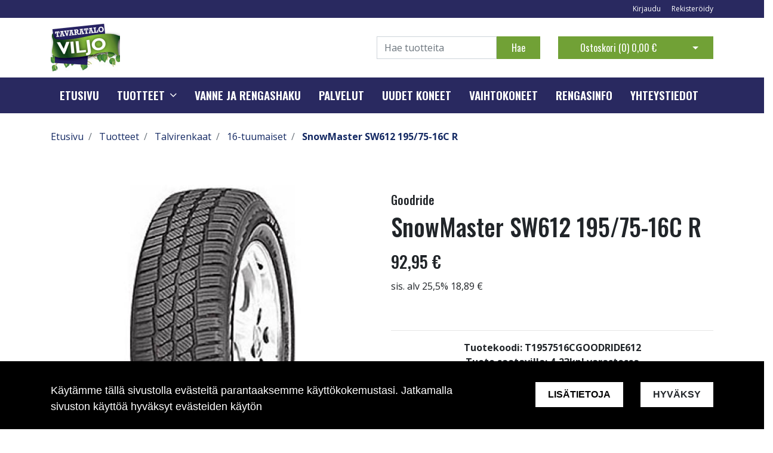

--- FILE ---
content_type: text/html; charset=UTF-8
request_url: https://viljo.fi/fi/p/521/talvirenkaat/16-tuumaiset/snowmaster-sw612-195-75-16c-r
body_size: 14876
content:
<!DOCTYPE html>
<html lang="fi" itemscope itemtype="http://schema.org/WebPage" prefix="og: http://ogp.me/ns#">
    <head>
                <meta charset="utf-8">
        <meta http-equiv="X-UA-Compatible" content="IE=edge">
        <meta name="viewport" content="width=device-width, initial-scale=1">

        <link rel="apple-touch-icon" sizes="180x180" href="https://viljo.fi/web/images/favicon/apple-touch-icon.png">
        <link rel="icon" type="image/png" sizes="32x32" href="https://viljo.fi/web/images/favicon/favicon-32x32.png">
        <link rel="icon" type="image/png" sizes="16x16" href="https://viljo.fi/web/images/favicon/favicon-16x16.png">
        <link rel="manifest" href="https://viljo.fi/web/images/favicon/site.webmanifest">
        <meta name="msapplication-TileColor" content="#222222">
        <meta name="theme-color" content="#ffffff">

                <title> Verkkokauppa | SnowMaster SW612 195/75-16C R</title>
        <meta property="og:title" content="Verkkokauppa | SnowMaster SW612 195/75-16C R" /><meta property="og:type" content="website" /><meta property="og:url" content="https://viljo.fi/fi/p/521/talvirenkaat/16-tuumaiset/snowmaster-sw612-195-75-16c-r" /><meta property="og:description" content="Goodride SnowMaster SW612 pakettiautojen kitkarengas Suomen talveen. 
Renkaan uusi erityisesti raskaiden pakettiautojen tarpeisiin suunniteltu pintakuvio tarjoaa" /><meta name="description" content="Goodride SnowMaster SW612 pakettiautojen kitkarengas Suomen talveen. 
Renkaan uusi erityisesti raskaiden pakettiautojen tarpeisiin suunniteltu pintakuvio tarjoaa" /><meta property="og:image" content="https://viljo.fi/files/media/sw612_66.jpg" />        <!--[if lt IE 9]>
        <script src="https://oss.maxcdn.com/html5shiv/3.7.2/html5shiv.min.js"></script>
        <script src="https://oss.maxcdn.com/respond/1.4.2/respond.min.js"></script>
        <![endif]-->
                    <!-- Google Analytics -->
            <script>
            (function(i,s,o,g,r,a,m){i['GoogleAnalyticsObject']=r;i[r]=i[r]||function(){
            (i[r].q=i[r].q||[]).push(arguments)},i[r].l=1*new Date();a=s.createElement(o),
            m=s.getElementsByTagName(o)[0];a.async=1;a.src=g;m.parentNode.insertBefore(a,m)
            })(window,document,'script','https://www.google-analytics.com/analytics.js','ga');

            ga('create', 'UA-158513329-1', 'auto');
            ga('send', 'pageview');
            </script>
            <!-- End Google Analytics -->
            <link href="https://viljo.fi/web/css/bootstrap.min.css?v=18" rel="stylesheet" type="text/css">
<link href="https://viljo.fi/web/css/atf-typography.css?v=18" rel="stylesheet" type="text/css">
<link href="https://viljo.fi/web/css/atf-buttons.css?v=18" rel="stylesheet" type="text/css">
<link href="https://viljo.fi/web/css/atf-forms.css?v=18" rel="stylesheet" type="text/css">
<link href="https://viljo.fi/web/js/jquery/owlcarousel/owl.carousel.css?v=18" rel="stylesheet" type="text/css">
<link href="https://viljo.fi/web/js/jquery/owlcarousel/owl.theme.css?v=18" rel="stylesheet" type="text/css">
<link href="https://viljo.fi/web/js/jquery/owlcarousel/owl.transitions.css?v=18" rel="stylesheet" type="text/css">
<link href="https://viljo.fi/web/css/slick/slick.css?v=18" rel="stylesheet" type="text/css">
<link href="https://viljo.fi/web/css/slick/slick-theme.css?v=18" rel="stylesheet" type="text/css">
<link href="https://viljo.fi/web/css/atf-override.css?v=18" rel="stylesheet" type="text/css">
        <link href="//fonts.googleapis.com/css?family=Titillium+Web:400,200,200italic,300,300italic,400italic,600,600italic,700,700italic,900" rel="stylesheet preload" as="style">
        <link href="//fonts.googleapis.com/css?family=Roboto:400,100,100italic,300,300italic,400italic,500,500italic,700,700italic,900,900italic&subset=latin,cyrillic" rel="stylesheet preload" as="style">
        <link href="//fonts.googleapis.com/css?family=Open+Sans:400,300,300italic,400italic,600,600italic,700italic,800,700,800italic&subset=latin,cyrillic-ext" rel="stylesheet preload" as="style">
        <link href="//fonts.googleapis.com/css?family=Ubuntu:400,700,500italic,500,400italic,300italic,300,700italic&subset=latin,cyrillic,cyrillic-ext" rel="stylesheet preload" as="style">
        <link href="//fonts.googleapis.com/css?family=Oswald:200,300,400,500,600,700&amp;subset=cyrillic" rel="stylesheet preload" as="style">
        <link href="//maxcdn.bootstrapcdn.com/font-awesome/4.4.0/css/font-awesome.min.css" rel="stylesheet preload" as="style">
        
        <style>
        body,.regular-font{font-family:'Open Sans',sans-serif}h1,h2,h3,h4,h5,h6,.h1,.h2,.h3,.h4,.h5,.h6{font-family:'Oswald',sans-serif}.custom-font{font-family:'Oswald',sans-serif}a{color:#142963}a:hover,a:focus,a:active{color:#0a183e}.bg-primary{background-color:#292960!important}.bg-secondary{background-color:#292960!important}.bg-light{background-color:#efefef!important}.bg-dark{background-color:#131212!important}.bg-footer{background-color:#222222!important}.bg-footer-copyright{background-color:#222222!important}.text-primary{color:#292960!important}.text-secondary{color:#292960!important}.text-light{color:#efefef!important}.text-dark{color:#131212!important}.text-info{color:#004085!important}.text-success{color:#4CAF50!important}.text-danger{color:#F44336!important}.alert-info{color:#004085;background-color:#cce5ff;border-color:#cce5ff}.alert-success{color:#4CAF50;background-color:#d4edda;border-color:#d4edda}.alert-danger{color:#F44336;background-color:#f8d7da;border-color:#f8d7da}.btn{padding:.375rem 1.5rem;border-radius:0;font-family:'Oswald',sans-serif}.btn-primary{color:#fff;background-color:#71a136;border-color:#71a136}.btn-primary:hover,.btn-primary:focus,.btn-primary:active{color:#fff;background-color:#222;border-color:#222}.btn-secondary{color:#fff;background-color:#71a136;border-color:#71a136}.btn-secondary:hover,.btn-secondary:focus,.btn-secondary:active{color:#fff;background-color:#222;border-color:#222}.btn-light{background-color:#efefef;border-color:#efefef}.btn-light:hover,.btn-light:focus,.btn-light:active{background-color:#e2e6ea;border-color:#e2e6ea}.btn-dark{background-color:#131212;border-color:#131212}.btn-dark:hover,.btn-dark:focus,.btn-dark:active{background-color:#1d2124;border-color:#1d2124}.btn-info{background-color:#004085;border-color:#004085}.btn-info:hover,.btn-info:focus,.btn-info:active{background-color:#003269;border-color:#003269}.btn-success{background-color:#4CAF50;border-color:#4CAF50}.btn-success:hover,.btn-success:focus,.btn-success:active{background-color:#218838;border-color:#218838}.btn-danger{background-color:#F44336;border-color:#F44336}.btn-danger:hover,.btn-danger:focus,.btn-danger:active{background-color:#d03a2f;border-color:#d03a2f}.form-control{padding:.375rem .75rem;color:#495057;background-color:#fff;border:1px solid #ced4da;border-radius:0}.mainheader-logo-img{width:auto;height:82px;max-height:100px}.main-footer-copyright-logo{width:auto;height:40px}.product-highlight-sticker{background-color:#d4edda;color:#4CAF50}.category-highlights:hover .category-highlights-overlay{background-color:#292960}.product-list .slick-next:before,.product-list .slick-prev:before{color:#71a136!important}        </style>
        <!-- Hotjar Tracking Code for www.viljo.fi -->
<script>
    (function(h,o,t,j,a,r){
        h.hj=h.hj||function(){(h.hj.q=h.hj.q||[]).push(arguments)};
        h._hjSettings={hjid:1909232,hjsv:6};
        a=o.getElementsByTagName('head')[0];
        r=o.createElement('script');r.async=1;
        r.src=t+h._hjSettings.hjid+j+h._hjSettings.hjsv;
        a.appendChild(r);
    })(window,document,'https://static.hotjar.com/c/hotjar-','.js?sv=');
</script>
    </head>
        <body class="page-id-9" >
        <div id="preloader">
            <div id="status">
                <div class="loader"></div>
            </div>
        </div>
<div  class="content main-content" ><div  class="bc-splitter bc-splitter-fullwidth" ><div  class="row" ><div  class="col-md-12" ><div class="mod_wrap block-additionalMenu"><script type="application/json" id="block-additional-menu-translations" class="js-site-translations">
    {"T_PASSWORD_MSG_EMAIL_FOR_FORGOTTEN_PW":"Anna s\u00e4hk\u00f6postiosoite jota k\u00e4ytit rekister\u00f6innin yhteydess\u00e4. Uusi salasana l\u00e4hetet\u00e4\u00e4n t\u00e4h\u00e4n osoitteeseen.","T_PASSWORD_MSG_NEW_PW_SENT":"Uusi salasana on l\u00e4hetetty annettuun s\u00e4hk\u00f6postiosoitteeseen.","T_PASSWORD_MSG_NO_SUCH_USER":"Annetulle s\u00e4hk\u00f6postiosoitteelle ei l\u00f6ytynyt rekister\u00f6itynytt\u00e4 k\u00e4ytt\u00e4j\u00e4\u00e4!"}</script>

<nav class="additional-menu bg-primary">
    <div class="container">
        <div class="additional-menu-contents">
            <div class="additional-menu-left">
                <div class="additional-menu-contact-info">
                                    </div>
            </div>
            <div class="additional-menu-right">
                
                <a class="additional-menu-link" href="#!" data-toggle="modal" data-target="#loginModal">
                    Kirjaudu                </a>
                <a class="additional-menu-link" href="https://viljo.fi/fi/rekisteroidy">
                    Rekister&ouml;idy                </a>

                
                
            </div>
        </div>
    </div>
</nav>

<!-- Modal LOGIN -->
<div class="modal fade" id="loginModal" tabindex="-1" role="dialog" aria-labelledby="loginModalLabel" aria-hidden="true">
    <div class="modal-dialog" role="document">
        <div class="modal-content">
            <div class="modal-header">
                <h5 class="modal-title" id="loginModalLabel">Kirjaudu</h5>
                <button type="button" class="close" data-dismiss="modal" aria-label="Close">
                    <span aria-hidden="true">&times;</span>
                </button>
            </div>
            <div class="modal-body">
                <form id="t42l1f9did45a9541899e098" novalidate>
                    <div class="form-group">
                        <label for="loginEmail">S&auml;hk&ouml;posti*</label>
                        <input type="email" class="form-control" name="loginEmail" id="loginEmail" aria-describedby="loginEmail" placeholder="S&auml;hk&ouml;posti*">
                    </div>
                    <div class="form-group">
                        <label for="loginPassword">Salasana</label>
                        <input type="password" class="form-control" name="loginPassword" id="loginPassword" placeholder="Salasana">
                        <div class="invalid-feedback">Tarkista kenttä</div>
                    </div>
                    <a class="login-modal-forgotten-pw help-block forgotten_password">Unohditko salasanasi?</a>
                </form>
            </div>
            <div class="modal-footer">
                <button type="button" class="btn btn-primary" id="js-additionalmenu-login" data-formid="t42l1f9did45a9541899e098">
                    Kirjaudu                </button>
            </div>
        </div>
    </div>
</div>

<!-- Modal OPTIONS -->
<div class="modal fade" id="optionsModal" tabindex="-1" role="dialog" aria-labelledby="optionsModalLabel" aria-hidden="true">
    <div class="modal-dialog" role="document">
        <div class="modal-content">
            <div class="modal-header">
                <h5 class="modal-title" id="optionsModalLabel">Asetukset</h5>
                <button type="button" class="close" data-dismiss="modal" aria-label="Close">
                    <span aria-hidden="true">&times;</span>
                </button>
            </div>
            <div class="modal-body">
                <form novalidate>

                                        <div class="form-group">
                        <i class="additional-menu-icon fa fa-flag"></i>
                        <label for="js-optionsLanguage">Kieli</label>
                        <div class="dropdown" id="js-optionsLanguage">
                            <button class="btn btn-dropdown dropdown-toggle" type="button" data-toggle="dropdown" aria-haspopup="true" aria-expanded="false">
                                <img src="https://viljo.fi/core/resources_core/atfimages/flags/fi.png" alt="Suomi">
                                Suomi                            </button>
                            <div class="dropdown-menu">
                                                                        <button class="dropdown-item active" data-value="1" type="button">
                                            <img src="https://viljo.fi/core/resources_core/atfimages/flags/fi.png" alt="Suomi">
                                            Suomi                                        </button>
                                        
                            </div>
                        </div>
                    </div>

                                        <div class="form-group">
                        <i class="additional-menu-icon fa fa-money"></i>
                        <label for="js-optionsCurrency">Valuutta</label>

                        <div class="dropdown" id="js-optionsCurrency">
                            <button class="btn btn-dropdown dropdown-toggle" type="button" data-toggle="dropdown" aria-haspopup="true" aria-expanded="false">
                                                                <img src="https://viljo.fi/files/media/eu_229.png" alt="Euro">
                                                                Euro                            </button>
                            <div class="dropdown-menu">
                                                                        <button class="dropdown-item active" data-value="1" type="button">
                                                                                        <img src="https://viljo.fi/files/media/eu_229.png" alt="Euro">
                                                                                        Euro                                        </button>
                                                                                <button class="dropdown-item " data-value="2" type="button">
                                                                                        <img src="https://viljo.fi/files/media/ru_228.png" alt="Rupla">
                                                                                        Rupla                                        </button>
                                                                    </div>
                        </div>
                    </div>

                                        <div class="form-group">
                        <i class="additional-menu-icon fa fa-globe"></i>
                        <label for="js-optionsCountry">Maa</label>
                        <div class="dropdown" id="js-optionsCountry">
                            <button class="btn btn-dropdown dropdown-toggle" type="button" data-toggle="dropdown" aria-haspopup="true" aria-expanded="false">
                                                                <img src="https://viljo.fi/files/media/fi_230.png" alt="Suomi">
                                                                Suomi                            </button>
                            <div class="dropdown-menu">
                                                                        <button class="dropdown-item active" data-value="1" type="button">
                                                                                        <img src="https://viljo.fi/files/media/fi_230.png" alt="Suomi">
                                                                                        Suomi                                        </button>
                                                                    </div>
                        </div>
                    </div>
                </form>
            </div>
            <div class="modal-footer">
                <button type="button" class="btn btn-primary" id="js-additionalmenu-save-options">
                    Tallenna                </button>
            </div>
        </div>
    </div>
</div>

<div class="modal fade" id="forcePasswordChangeModal" tabindex="-1" role="dialog" aria-labelledby="forcePasswordChangeModalLabel" aria-hidden="true" data-backdrop="static" data-keyboard="false">
    <div class="modal-dialog login-modal-area">
        <div class="modal-content login-modal">
            <div class="modal-header">
                <h4 class="modal-title" id="forcePasswordChangeModalLabel">Vaihda salasana</h4>
            </div>
            <div class="modal-body">
                <form action="#" id="forcePasswordChange" class="form-vertical" method="post">
                    <input type="hidden" name="userkey" id="userkey" value="">
                    <fieldset>
                                                <div class="form-group">
                            <label class="col-md-12 control-label" for="oldPassword">Vanha salasana</label>
                            <div class="col-md-12">
                                <input id="oldPassword" name="oldPassword" type="password" placeholder="" class="form-control input-md">
                            </div>
                        </div>

                                                <div class="form-group">
                            <label class="col-md-12 control-label" for="newPassword1">Salasana</label>
                            <div class="col-md-12">
                                <input id="newPassword1" name="password1" type="password" placeholder="" class="form-control input-md">
                            </div>
                        </div>

                                                <div class="form-group">
                            <label class="col-md-12 control-label" for="newPassword2">Salasana uudelleen</label>
                            <div class="col-md-12">
                                <input id="newPassword2" name="password2" type="password" placeholder="" class="form-control input-md">
                                <small id="password-error" class="text-danger hidden"></small>
                            </div>
                        </div>

                        <div class="form-group profile">
                            <div class="col-md-12 profile">
                                <div class="margin-20"></div>
                                <span class="password">
                                    Salasanan täytyy olla vähintään 8 merkkiä pitkä, sisältää vähintää yhden pienen kirjaimen, yhden ison kirjaimen ja yhden numeron.                                </span>
                            </div>
                        </div>

                                                <div class="form-group">
                            <div class="col-md-12">
                                <button id="changePasswordBtn" name="changePasswordBtn" class="btn btn-primary website-button">Tallenna</button>
                            </div>
                        </div>
                    </fieldset>
                </form>
            </div>
        </div>
    </div>
</div>
</div><div class="mod_wrap block-mainHeader"><nav class="mainheader">
    <div class="container">
        <div class="mainheader-upper row no-gutters justify-content-between align-items-center">
            <div class="mainheader-upper-left">
                <div class="mainheader-logo-wrapper">
                                    <a href="https://viljo.fi">
                                                <img class="mainheader-logo-img" src="https://viljo.fi/img/img.php?src=https%3A%2F%2Fviljo.fi%2Ffiles%2Fmedia%2Ftavaratalo_viljo_logo_3374.jpg&amp;h=82&amp;zc=1&amp;q=90" alt="Viljo tavaratalo Oy">
                                            </a>
                                </div>
            </div>
            <div class="mainheader-upper-right">
                <div class="mainheader-search-wrapper">
    <form class="mainheader-search-form form-inline" id="main-header-live-search-form" action="https://viljo.fi/fi/haku">
        <input class="mainheader-search-input form-control" type="search" id="live-search" name="search[words]" placeholder="Hae tuotteita" aria-label="Search">
        <button class="mainheader-search-button btn btn-primary" type="submit" id="mainheader-search-button">Hae</button>
    </form>
        <ul class="mainheader-live-search">
    </ul>
</div>

                                    <div class="mainheader-cart-wrapper">
                        
<div class="mainheader-cart-btn-group btn-group">
    <a class="mainheader-cart-button btn btn-secondary" href="https://viljo.fi/fi/ostoskori">
        Ostoskori        (<span id="mainheader-cart-product-count">0</span>)
        <span class="mainheader-cart-total-price">0,00 €</span>
    </a>
    <button type="button" class="btn btn-secondary dropdown-toggle dropdown-toggle-split" id="js-mainheader-cart-toggle" aria-haspopup="true" aria-expanded="false">
        <span class="sr-only">Avaa ostoskori</span>
    </button>
</div>
<div class="mainheader-cart-dropdown" id="js-mainheader-cart-dropdown">
    <div class="mainheader-cart-dropdown-content">
                <div class="mainheader-cart-total">
            <div class="mainheader-cart-total-title">
                Yhteens&auml;            </div>
            <div class="mainheader-cart-total-price">
                0,00 €            </div>
        </div>
    </div>
</div>
                    </div>
                                </div>
        </div>
    </div>
</nav>
<div class="clear"></div>
</div><div class="mod_wrap block-megaMenu"><div class="megamenu js-megamenu container-fluid bg-primary">
    <div class="megamenu-list" id="js-megamenu-list">
        <div class="container">
            <nav class="megamenu-navbar nav">
                <ul class="megamenu-navbar-wrapper">
                    
<li class="megamenu-list-element custom-font megamenu-level-1 js-megamenu-level-1  ">
    <a href="https://viljo.fi/fi">
        Etusivu    </a>

    </li>

    
    
<li class="megamenu-list-element custom-font megamenu-products js-megamenu-products hasChildren megamenu-level-1 js-megamenu-level-1">
    <a href="https://viljo.fi/fi/tuotteet">
        Tuotteet    </a>
    <ul class="megamenu-children megamenu-level-1-children"></ul>
</li>


<li class="megamenu-list-element custom-font megamenu-level-1 js-megamenu-level-1  ">
    <a href="https://viljo.fi/fi/vanne-ja-rengashaku">
        Vanne ja rengashaku    </a>

    </li>

    

<li class="megamenu-list-element custom-font megamenu-level-1 js-megamenu-level-1  ">
    <a href="https://viljo.fi/fi/palvelut">
        Palvelut    </a>

    </li>

    

<li class="megamenu-list-element custom-font megamenu-level-1 js-megamenu-level-1  ">
    <a href="https://viljo.fi/fi/uudet-koneet">
        Uudet koneet    </a>

    </li>

    

<li class="megamenu-list-element custom-font megamenu-level-1 js-megamenu-level-1  ">
    <a href="https://viljo.fi/fi/vaihtokoneet">
        Vaihtokoneet    </a>

    </li>

    

<li class="megamenu-list-element custom-font megamenu-level-1 js-megamenu-level-1  ">
    <a href="https://viljo.fi/fi/rengasinfo">
        Rengasinfo    </a>

    </li>

    

<li class="megamenu-list-element custom-font megamenu-level-1 js-megamenu-level-1  ">
    <a href="https://viljo.fi/fi/yhteystiedot">
        Yhteystiedot    </a>

    </li>

    
                </ul>
            </nav>
        </div>

                <div class="megamenu-products-container js-megamenu-products-container container-fluid" style="display:none;">
            <div class="megamenu-products-container-inner container">
                <div class="megamenu-products-container-columns-container row">
                    <div class="megamenu-products-column megamenu-products-main-categories col-md-3">

                        
                        <div class="megamenu-products-entry megamenu-products-main-category js-megamenu-products-main-category" data-id="436">
                            <a href="https://viljo.fi/fi/c/436/rengaspalvelut" class="js-megamenu-maincategory-link">
                                <span>Rengaspalvelut</span>
                            </a>
                        </div>

                        
                        <div class="megamenu-products-entry megamenu-products-main-category js-megamenu-products-main-category" data-id="488">
                            <a href="https://viljo.fi/fi/c/488/husqvarna" class="js-megamenu-maincategory-link">
                                <span>Husqvarna</span>
                            </a>
                        </div>

                        
                        <div class="megamenu-products-entry megamenu-products-main-category js-megamenu-products-main-category" data-id="453">
                            <a href="https://viljo.fi/fi/c/453/korjaamolaitteet" class="js-megamenu-maincategory-link">
                                <span>Korjaamolaitteet</span>
                            </a>
                        </div>

                        
                        <div class="megamenu-products-entry megamenu-products-main-category js-megamenu-products-main-category" data-id="463">
                            <a href="https://viljo.fi/fi/c/463/varaosat" class="js-megamenu-maincategory-link">
                                <span>Varaosat</span>
                            </a>
                        </div>

                        
                        <div class="megamenu-products-entry megamenu-products-main-category js-megamenu-products-main-category" data-id="439">
                            <a href="https://viljo.fi/fi/c/439/ajoneuvot" class="js-megamenu-maincategory-link">
                                <span>Ajoneuvot</span>
                            </a>
                        </div>

                        
                        <div class="megamenu-products-entry megamenu-products-main-category js-megamenu-products-main-category" data-id="493">
                            <a href="https://viljo.fi/fi/c/493/autotarvikkeet" class="js-megamenu-maincategory-link">
                                <span>Autotarvikkeet</span>
                            </a>
                        </div>

                        
                        <div class="megamenu-products-entry megamenu-products-main-category js-megamenu-products-main-category" data-id="2">
                            <a href="https://viljo.fi/fi/c/2/kesarenkaat" class="js-megamenu-maincategory-link">
                                <span>Kesärenkaat</span>
                            </a>
                        </div>

                        
                        <div class="megamenu-products-entry megamenu-products-main-category js-megamenu-products-main-category" data-id="5">
                            <a href="https://viljo.fi/fi/c/5/talvirenkaat" class="js-megamenu-maincategory-link">
                                <span>Talvirenkaat</span>
                            </a>
                        </div>

                        
                        <div class="megamenu-products-entry megamenu-products-main-category js-megamenu-products-main-category" data-id="8">
                            <a href="https://viljo.fi/fi/c/8/vanteet" class="js-megamenu-maincategory-link">
                                <span>Vanteet</span>
                            </a>
                        </div>

                        
                    </div>

                    <div class="megamenu-products-column megamenu-products-sub-categories col-md-6">
                        <div
    class="megamenu-products-entry megamenu-products-sub-category megamenu-products-sub-category-level-1 js-megamenu-products-sub-category-level-1"
    data-pid="436"
    style="display:none;"    >

    
    
</div>
<div
    class="megamenu-products-entry megamenu-products-sub-category megamenu-products-sub-category-level-4 js-megamenu-products-sub-category-level-4"
    data-pid="480"
    style="display:none;"    >

        <a href="https://viljo.fi/fi/c/480/varaosat/ohjaamon-osat/ilmaistuimet/grammer">
        Grammer    </a>
    
    
</div>
<div
    class="megamenu-products-entry megamenu-products-sub-category megamenu-products-sub-category-level-4 js-megamenu-products-sub-category-level-4"
    data-pid="479"
    style="display:none;"    >

        <a href="https://viljo.fi/fi/c/479/varaosat/ohjaamon-osat/ilmaistuimet/gopart">
        gopart    </a>
    
    
</div>
<div
    class="megamenu-products-entry megamenu-products-sub-category megamenu-products-sub-category-level-3 js-megamenu-products-sub-category-level-3"
    data-pid="478"
    style="display:none;"    >

        <a href="https://viljo.fi/fi/c/478/varaosat/ohjaamon-osat/ilmaistuimet">
        Ilmaistuimet    </a>
    
        <div class="megamenu-products-sub-category-children">
        <div
    class="megamenu-products-entry megamenu-products-sub-category megamenu-products-sub-category-level-4 js-megamenu-products-sub-category-level-4"
    data-pid="480"
        >

        <a href="https://viljo.fi/fi/c/480/varaosat/ohjaamon-osat/ilmaistuimet/grammer">
        Grammer    </a>
    
    
</div>
<div
    class="megamenu-products-entry megamenu-products-sub-category megamenu-products-sub-category-level-4 js-megamenu-products-sub-category-level-4"
    data-pid="479"
        >

        <a href="https://viljo.fi/fi/c/479/varaosat/ohjaamon-osat/ilmaistuimet/gopart">
        gopart    </a>
    
    
</div>
    </div>
    
</div>
<div
    class="megamenu-products-entry megamenu-products-sub-category megamenu-products-sub-category-level-1 js-megamenu-products-sub-category-level-1"
    data-pid="488"
    style="display:none;"    >

    
    
</div>
<div
    class="megamenu-products-entry megamenu-products-sub-category megamenu-products-sub-category-level-1 js-megamenu-products-sub-category-level-1"
    data-pid="453"
    style="display:none;"    >

    
        <div class="megamenu-products-sub-category-children">
        <div
    class="megamenu-products-entry megamenu-products-sub-category megamenu-products-sub-category-level-2 js-megamenu-products-sub-category-level-2"
    data-pid="454"
        >

        <a href="https://viljo.fi/fi/c/454/korjaamolaitteet/lammittimet">
        Lämmittimet    </a>
    
        <div class="megamenu-products-sub-category-children">
        <div
    class="megamenu-products-entry megamenu-products-sub-category megamenu-products-sub-category-level-3 js-megamenu-products-sub-category-level-3"
    data-pid="462"
        >

        <a href="https://viljo.fi/fi/c/462/korjaamolaitteet/lammittimet/tuulettimet">
        Tuulettimet    </a>
    
    
</div>
<div
    class="megamenu-products-entry megamenu-products-sub-category megamenu-products-sub-category-level-3 js-megamenu-products-sub-category-level-3"
    data-pid="460"
        >

        <a href="https://viljo.fi/fi/c/460/korjaamolaitteet/lammittimet/sahkolammitin">
        Sähkölämmitin    </a>
    
    
</div>
<div
    class="megamenu-products-entry megamenu-products-sub-category megamenu-products-sub-category-level-3 js-megamenu-products-sub-category-level-3"
    data-pid="459"
        >

        <a href="https://viljo.fi/fi/c/459/korjaamolaitteet/lammittimet/infrapunalammitin">
        Infrapunalämmitin    </a>
    
    
</div>
<div
    class="megamenu-products-entry megamenu-products-sub-category megamenu-products-sub-category-level-3 js-megamenu-products-sub-category-level-3"
    data-pid="458"
        >

        <a href="https://viljo.fi/fi/c/458/korjaamolaitteet/lammittimet/kaasulammitin">
        Kaasulämmitin    </a>
    
    
</div>
<div
    class="megamenu-products-entry megamenu-products-sub-category megamenu-products-sub-category-level-3 js-megamenu-products-sub-category-level-3"
    data-pid="457"
        >

        <a href="https://viljo.fi/fi/c/457/korjaamolaitteet/lammittimet/ilmankuivaimet">
        Ilmankuivaimet    </a>
    
    
</div>
<div
    class="megamenu-products-entry megamenu-products-sub-category megamenu-products-sub-category-level-3 js-megamenu-products-sub-category-level-3"
    data-pid="456"
        >

        <a href="https://viljo.fi/fi/c/456/korjaamolaitteet/lammittimet/dieselkayttoinen-ulkoinen-lammitin">
        Dieselkäyttöinen ulkoinen lämmitin    </a>
    
    
</div>
<div
    class="megamenu-products-entry megamenu-products-sub-category megamenu-products-sub-category-level-3 js-megamenu-products-sub-category-level-3"
    data-pid="455"
        >

        <a href="https://viljo.fi/fi/c/455/korjaamolaitteet/lammittimet/diesel-kayttoinen">
        Dieselkäyttöinen suoralämmitin    </a>
    
    
</div>
    </div>
    
</div>
<div
    class="megamenu-products-entry megamenu-products-sub-category megamenu-products-sub-category-level-2 js-megamenu-products-sub-category-level-2"
    data-pid="484"
        >

        <a href="https://viljo.fi/fi/c/484/korjaamolaitteet/korjaamovarustus">
        Korjaamovarustus    </a>
    
    
</div>
    </div>
    
</div>
<div
    class="megamenu-products-entry megamenu-products-sub-category megamenu-products-sub-category-level-2 js-megamenu-products-sub-category-level-2"
    data-pid="477"
    style="display:none;"    >

        <a href="https://viljo.fi/fi/c/477/varaosat/ohjaamon-osat">
        Ohjaamon osat    </a>
    
        <div class="megamenu-products-sub-category-children">
        <div
    class="megamenu-products-entry megamenu-products-sub-category megamenu-products-sub-category-level-3 js-megamenu-products-sub-category-level-3"
    data-pid="478"
        >

        <a href="https://viljo.fi/fi/c/478/varaosat/ohjaamon-osat/ilmaistuimet">
        Ilmaistuimet    </a>
    
        <div class="megamenu-products-sub-category-children">
        <div
    class="megamenu-products-entry megamenu-products-sub-category megamenu-products-sub-category-level-4 js-megamenu-products-sub-category-level-4"
    data-pid="480"
        >

        <a href="https://viljo.fi/fi/c/480/varaosat/ohjaamon-osat/ilmaistuimet/grammer">
        Grammer    </a>
    
    
</div>
<div
    class="megamenu-products-entry megamenu-products-sub-category megamenu-products-sub-category-level-4 js-megamenu-products-sub-category-level-4"
    data-pid="479"
        >

        <a href="https://viljo.fi/fi/c/479/varaosat/ohjaamon-osat/ilmaistuimet/gopart">
        gopart    </a>
    
    
</div>
    </div>
    
</div>
    </div>
    
</div>
<div
    class="megamenu-products-entry megamenu-products-sub-category megamenu-products-sub-category-level-2 js-megamenu-products-sub-category-level-2"
    data-pid="454"
    style="display:none;"    >

        <a href="https://viljo.fi/fi/c/454/korjaamolaitteet/lammittimet">
        Lämmittimet    </a>
    
        <div class="megamenu-products-sub-category-children">
        <div
    class="megamenu-products-entry megamenu-products-sub-category megamenu-products-sub-category-level-3 js-megamenu-products-sub-category-level-3"
    data-pid="462"
        >

        <a href="https://viljo.fi/fi/c/462/korjaamolaitteet/lammittimet/tuulettimet">
        Tuulettimet    </a>
    
    
</div>
<div
    class="megamenu-products-entry megamenu-products-sub-category megamenu-products-sub-category-level-3 js-megamenu-products-sub-category-level-3"
    data-pid="460"
        >

        <a href="https://viljo.fi/fi/c/460/korjaamolaitteet/lammittimet/sahkolammitin">
        Sähkölämmitin    </a>
    
    
</div>
<div
    class="megamenu-products-entry megamenu-products-sub-category megamenu-products-sub-category-level-3 js-megamenu-products-sub-category-level-3"
    data-pid="459"
        >

        <a href="https://viljo.fi/fi/c/459/korjaamolaitteet/lammittimet/infrapunalammitin">
        Infrapunalämmitin    </a>
    
    
</div>
<div
    class="megamenu-products-entry megamenu-products-sub-category megamenu-products-sub-category-level-3 js-megamenu-products-sub-category-level-3"
    data-pid="458"
        >

        <a href="https://viljo.fi/fi/c/458/korjaamolaitteet/lammittimet/kaasulammitin">
        Kaasulämmitin    </a>
    
    
</div>
<div
    class="megamenu-products-entry megamenu-products-sub-category megamenu-products-sub-category-level-3 js-megamenu-products-sub-category-level-3"
    data-pid="457"
        >

        <a href="https://viljo.fi/fi/c/457/korjaamolaitteet/lammittimet/ilmankuivaimet">
        Ilmankuivaimet    </a>
    
    
</div>
<div
    class="megamenu-products-entry megamenu-products-sub-category megamenu-products-sub-category-level-3 js-megamenu-products-sub-category-level-3"
    data-pid="456"
        >

        <a href="https://viljo.fi/fi/c/456/korjaamolaitteet/lammittimet/dieselkayttoinen-ulkoinen-lammitin">
        Dieselkäyttöinen ulkoinen lämmitin    </a>
    
    
</div>
<div
    class="megamenu-products-entry megamenu-products-sub-category megamenu-products-sub-category-level-3 js-megamenu-products-sub-category-level-3"
    data-pid="455"
        >

        <a href="https://viljo.fi/fi/c/455/korjaamolaitteet/lammittimet/diesel-kayttoinen">
        Dieselkäyttöinen suoralämmitin    </a>
    
    
</div>
    </div>
    
</div>
<div
    class="megamenu-products-entry megamenu-products-sub-category megamenu-products-sub-category-level-1 js-megamenu-products-sub-category-level-1"
    data-pid="463"
    style="display:none;"    >

    
        <div class="megamenu-products-sub-category-children">
        <div
    class="megamenu-products-entry megamenu-products-sub-category megamenu-products-sub-category-level-2 js-megamenu-products-sub-category-level-2"
    data-pid="477"
        >

        <a href="https://viljo.fi/fi/c/477/varaosat/ohjaamon-osat">
        Ohjaamon osat    </a>
    
        <div class="megamenu-products-sub-category-children">
        <div
    class="megamenu-products-entry megamenu-products-sub-category megamenu-products-sub-category-level-3 js-megamenu-products-sub-category-level-3"
    data-pid="478"
        >

        <a href="https://viljo.fi/fi/c/478/varaosat/ohjaamon-osat/ilmaistuimet">
        Ilmaistuimet    </a>
    
        <div class="megamenu-products-sub-category-children">
        <div
    class="megamenu-products-entry megamenu-products-sub-category megamenu-products-sub-category-level-4 js-megamenu-products-sub-category-level-4"
    data-pid="480"
        >

        <a href="https://viljo.fi/fi/c/480/varaosat/ohjaamon-osat/ilmaistuimet/grammer">
        Grammer    </a>
    
    
</div>
<div
    class="megamenu-products-entry megamenu-products-sub-category megamenu-products-sub-category-level-4 js-megamenu-products-sub-category-level-4"
    data-pid="479"
        >

        <a href="https://viljo.fi/fi/c/479/varaosat/ohjaamon-osat/ilmaistuimet/gopart">
        gopart    </a>
    
    
</div>
    </div>
    
</div>
    </div>
    
</div>
    </div>
    
</div>
<div
    class="megamenu-products-entry megamenu-products-sub-category megamenu-products-sub-category-level-3 js-megamenu-products-sub-category-level-3"
    data-pid="462"
    style="display:none;"    >

        <a href="https://viljo.fi/fi/c/462/korjaamolaitteet/lammittimet/tuulettimet">
        Tuulettimet    </a>
    
    
</div>
<div
    class="megamenu-products-entry megamenu-products-sub-category megamenu-products-sub-category-level-3 js-megamenu-products-sub-category-level-3"
    data-pid="460"
    style="display:none;"    >

        <a href="https://viljo.fi/fi/c/460/korjaamolaitteet/lammittimet/sahkolammitin">
        Sähkölämmitin    </a>
    
    
</div>
<div
    class="megamenu-products-entry megamenu-products-sub-category megamenu-products-sub-category-level-3 js-megamenu-products-sub-category-level-3"
    data-pid="459"
    style="display:none;"    >

        <a href="https://viljo.fi/fi/c/459/korjaamolaitteet/lammittimet/infrapunalammitin">
        Infrapunalämmitin    </a>
    
    
</div>
<div
    class="megamenu-products-entry megamenu-products-sub-category megamenu-products-sub-category-level-3 js-megamenu-products-sub-category-level-3"
    data-pid="458"
    style="display:none;"    >

        <a href="https://viljo.fi/fi/c/458/korjaamolaitteet/lammittimet/kaasulammitin">
        Kaasulämmitin    </a>
    
    
</div>
<div
    class="megamenu-products-entry megamenu-products-sub-category megamenu-products-sub-category-level-3 js-megamenu-products-sub-category-level-3"
    data-pid="457"
    style="display:none;"    >

        <a href="https://viljo.fi/fi/c/457/korjaamolaitteet/lammittimet/ilmankuivaimet">
        Ilmankuivaimet    </a>
    
    
</div>
<div
    class="megamenu-products-entry megamenu-products-sub-category megamenu-products-sub-category-level-3 js-megamenu-products-sub-category-level-3"
    data-pid="456"
    style="display:none;"    >

        <a href="https://viljo.fi/fi/c/456/korjaamolaitteet/lammittimet/dieselkayttoinen-ulkoinen-lammitin">
        Dieselkäyttöinen ulkoinen lämmitin    </a>
    
    
</div>
<div
    class="megamenu-products-entry megamenu-products-sub-category megamenu-products-sub-category-level-3 js-megamenu-products-sub-category-level-3"
    data-pid="455"
    style="display:none;"    >

        <a href="https://viljo.fi/fi/c/455/korjaamolaitteet/lammittimet/diesel-kayttoinen">
        Dieselkäyttöinen suoralämmitin    </a>
    
    
</div>
<div
    class="megamenu-products-entry megamenu-products-sub-category megamenu-products-sub-category-level-2 js-megamenu-products-sub-category-level-2"
    data-pid="484"
    style="display:none;"    >

        <a href="https://viljo.fi/fi/c/484/korjaamolaitteet/korjaamovarustus">
        Korjaamovarustus    </a>
    
    
</div>
<div
    class="megamenu-products-entry megamenu-products-sub-category megamenu-products-sub-category-level-1 js-megamenu-products-sub-category-level-1"
    data-pid="439"
    style="display:none;"    >

    
        <div class="megamenu-products-sub-category-children">
        <div
    class="megamenu-products-entry megamenu-products-sub-category megamenu-products-sub-category-level-2 js-megamenu-products-sub-category-level-2"
    data-pid="440"
        >

        <a href="https://viljo.fi/fi/c/440/ajoneuvot/kruiserit">
        Kruiserit    </a>
    
    
</div>
<div
    class="megamenu-products-entry megamenu-products-sub-category megamenu-products-sub-category-level-2 js-megamenu-products-sub-category-level-2"
    data-pid="441"
        >

        <a href="https://viljo.fi/fi/c/441/ajoneuvot/scootterit">
        Scootterit    </a>
    
    
</div>
<div
    class="megamenu-products-entry megamenu-products-sub-category megamenu-products-sub-category-level-2 js-megamenu-products-sub-category-level-2"
    data-pid="442"
        >

        <a href="https://viljo.fi/fi/c/442/ajoneuvot/3-ja-4-pyoraiset">
        3- ja 4-pyöräiset    </a>
    
    
</div>
    </div>
    
</div>
<div
    class="megamenu-products-entry megamenu-products-sub-category megamenu-products-sub-category-level-2 js-megamenu-products-sub-category-level-2"
    data-pid="440"
    style="display:none;"    >

        <a href="https://viljo.fi/fi/c/440/ajoneuvot/kruiserit">
        Kruiserit    </a>
    
    
</div>
<div
    class="megamenu-products-entry megamenu-products-sub-category megamenu-products-sub-category-level-2 js-megamenu-products-sub-category-level-2"
    data-pid="441"
    style="display:none;"    >

        <a href="https://viljo.fi/fi/c/441/ajoneuvot/scootterit">
        Scootterit    </a>
    
    
</div>
<div
    class="megamenu-products-entry megamenu-products-sub-category megamenu-products-sub-category-level-2 js-megamenu-products-sub-category-level-2"
    data-pid="442"
    style="display:none;"    >

        <a href="https://viljo.fi/fi/c/442/ajoneuvot/3-ja-4-pyoraiset">
        3- ja 4-pyöräiset    </a>
    
    
</div>
<div
    class="megamenu-products-entry megamenu-products-sub-category megamenu-products-sub-category-level-1 js-megamenu-products-sub-category-level-1"
    data-pid="493"
    style="display:none;"    >

    
        <div class="megamenu-products-sub-category-children">
        <div
    class="megamenu-products-entry megamenu-products-sub-category megamenu-products-sub-category-level-2 js-megamenu-products-sub-category-level-2"
    data-pid="494"
        >

        <a href="https://viljo.fi/fi/c/494/autotarvikkeet/lattialaatat">
        Lattialaatat    </a>
    
    
</div>
    </div>
    
</div>
<div
    class="megamenu-products-entry megamenu-products-sub-category megamenu-products-sub-category-level-2 js-megamenu-products-sub-category-level-2"
    data-pid="494"
    style="display:none;"    >

        <a href="https://viljo.fi/fi/c/494/autotarvikkeet/lattialaatat">
        Lattialaatat    </a>
    
    
</div>
<div
    class="megamenu-products-entry megamenu-products-sub-category megamenu-products-sub-category-level-1 js-megamenu-products-sub-category-level-1"
    data-pid="2"
    style="display:none;"    >

    
        <div class="megamenu-products-sub-category-children">
        <div
    class="megamenu-products-entry megamenu-products-sub-category megamenu-products-sub-category-level-2 js-megamenu-products-sub-category-level-2"
    data-pid="14"
        >

        <a href="https://viljo.fi/fi/c/14/kesarenkaat/10-tuumaiset">
        10-tuumaiset    </a>
    
    
</div>
<div
    class="megamenu-products-entry megamenu-products-sub-category megamenu-products-sub-category-level-2 js-megamenu-products-sub-category-level-2"
    data-pid="15"
        >

        <a href="https://viljo.fi/fi/c/15/kesarenkaat/12-tuumaiset">
        12-tuumaiset    </a>
    
    
</div>
<div
    class="megamenu-products-entry megamenu-products-sub-category megamenu-products-sub-category-level-2 js-megamenu-products-sub-category-level-2"
    data-pid="16"
        >

        <a href="https://viljo.fi/fi/c/16/kesarenkaat/13-tuumaiset">
        13-tuumaiset    </a>
    
    
</div>
<div
    class="megamenu-products-entry megamenu-products-sub-category megamenu-products-sub-category-level-2 js-megamenu-products-sub-category-level-2"
    data-pid="17"
        >

        <a href="https://viljo.fi/fi/c/17/kesarenkaat/14-tuumaiset">
        14-tuumaiset    </a>
    
    
</div>
<div
    class="megamenu-products-entry megamenu-products-sub-category megamenu-products-sub-category-level-2 js-megamenu-products-sub-category-level-2"
    data-pid="18"
        >

        <a href="https://viljo.fi/fi/c/18/kesarenkaat/15-tuumaiset">
        15-tuumaiset    </a>
    
    
</div>
<div
    class="megamenu-products-entry megamenu-products-sub-category megamenu-products-sub-category-level-2 js-megamenu-products-sub-category-level-2"
    data-pid="19"
        >

        <a href="https://viljo.fi/fi/c/19/kesarenkaat/16-tuumaiset">
        16-tuumaiset    </a>
    
    
</div>
<div
    class="megamenu-products-entry megamenu-products-sub-category megamenu-products-sub-category-level-2 js-megamenu-products-sub-category-level-2"
    data-pid="20"
        >

        <a href="https://viljo.fi/fi/c/20/kesarenkaat/17-tuumaiset">
        17-tuumaiset    </a>
    
    
</div>
<div
    class="megamenu-products-entry megamenu-products-sub-category megamenu-products-sub-category-level-2 js-megamenu-products-sub-category-level-2"
    data-pid="21"
        >

        <a href="https://viljo.fi/fi/c/21/kesarenkaat/18-tuumaiset">
        18-tuumaiset    </a>
    
    
</div>
<div
    class="megamenu-products-entry megamenu-products-sub-category megamenu-products-sub-category-level-2 js-megamenu-products-sub-category-level-2"
    data-pid="22"
        >

        <a href="https://viljo.fi/fi/c/22/kesarenkaat/19-tuumaiset">
        19-tuumaiset    </a>
    
    
</div>
<div
    class="megamenu-products-entry megamenu-products-sub-category megamenu-products-sub-category-level-2 js-megamenu-products-sub-category-level-2"
    data-pid="23"
        >

        <a href="https://viljo.fi/fi/c/23/kesarenkaat/20-tuumaiset">
        20-tuumaiset    </a>
    
    
</div>
<div
    class="megamenu-products-entry megamenu-products-sub-category megamenu-products-sub-category-level-2 js-megamenu-products-sub-category-level-2"
    data-pid="24"
        >

        <a href="https://viljo.fi/fi/c/24/kesarenkaat/21-tuumaiset">
        21-tuumaiset    </a>
    
    
</div>
<div
    class="megamenu-products-entry megamenu-products-sub-category megamenu-products-sub-category-level-2 js-megamenu-products-sub-category-level-2"
    data-pid="25"
        >

        <a href="https://viljo.fi/fi/c/25/kesarenkaat/22-tuumaiset">
        22-tuumaiset    </a>
    
    
</div>
<div
    class="megamenu-products-entry megamenu-products-sub-category megamenu-products-sub-category-level-2 js-megamenu-products-sub-category-level-2"
    data-pid="26"
        >

        <a href="https://viljo.fi/fi/c/26/kesarenkaat/23-tuumaiset">
        23-tuumaiset    </a>
    
    
</div>
<div
    class="megamenu-products-entry megamenu-products-sub-category megamenu-products-sub-category-level-2 js-megamenu-products-sub-category-level-2"
    data-pid="27"
        >

        <a href="https://viljo.fi/fi/c/27/kesarenkaat/24-tuumaiset">
        24-tuumaiset    </a>
    
    
</div>
<div
    class="megamenu-products-entry megamenu-products-sub-category megamenu-products-sub-category-level-2 js-megamenu-products-sub-category-level-2"
    data-pid="28"
        >

        <a href="https://viljo.fi/fi/c/28/kesarenkaat/kuorma-auton-renkaat">
        Kuorma-auton renkaat    </a>
    
    
</div>
<div
    class="megamenu-products-entry megamenu-products-sub-category megamenu-products-sub-category-level-2 js-megamenu-products-sub-category-level-2"
    data-pid="31"
        >

        <a href="https://viljo.fi/fi/c/31/kesarenkaat/perakarryn-asuntovaunun-pyorat">
        Peräkärryn / asuntovaunun pyörät    </a>
    
    
</div>
<div
    class="megamenu-products-entry megamenu-products-sub-category megamenu-products-sub-category-level-2 js-megamenu-products-sub-category-level-2"
    data-pid="430"
        >

        <a href="https://viljo.fi/fi/c/430/kesarenkaat/traktorin-renkaat">
        Traktorin renkaat    </a>
    
    
</div>
    </div>
    
</div>
<div
    class="megamenu-products-entry megamenu-products-sub-category megamenu-products-sub-category-level-2 js-megamenu-products-sub-category-level-2"
    data-pid="14"
    style="display:none;"    >

        <a href="https://viljo.fi/fi/c/14/kesarenkaat/10-tuumaiset">
        10-tuumaiset    </a>
    
    
</div>
<div
    class="megamenu-products-entry megamenu-products-sub-category megamenu-products-sub-category-level-2 js-megamenu-products-sub-category-level-2"
    data-pid="15"
    style="display:none;"    >

        <a href="https://viljo.fi/fi/c/15/kesarenkaat/12-tuumaiset">
        12-tuumaiset    </a>
    
    
</div>
<div
    class="megamenu-products-entry megamenu-products-sub-category megamenu-products-sub-category-level-2 js-megamenu-products-sub-category-level-2"
    data-pid="16"
    style="display:none;"    >

        <a href="https://viljo.fi/fi/c/16/kesarenkaat/13-tuumaiset">
        13-tuumaiset    </a>
    
    
</div>
<div
    class="megamenu-products-entry megamenu-products-sub-category megamenu-products-sub-category-level-2 js-megamenu-products-sub-category-level-2"
    data-pid="17"
    style="display:none;"    >

        <a href="https://viljo.fi/fi/c/17/kesarenkaat/14-tuumaiset">
        14-tuumaiset    </a>
    
    
</div>
<div
    class="megamenu-products-entry megamenu-products-sub-category megamenu-products-sub-category-level-2 js-megamenu-products-sub-category-level-2"
    data-pid="18"
    style="display:none;"    >

        <a href="https://viljo.fi/fi/c/18/kesarenkaat/15-tuumaiset">
        15-tuumaiset    </a>
    
    
</div>
<div
    class="megamenu-products-entry megamenu-products-sub-category megamenu-products-sub-category-level-2 js-megamenu-products-sub-category-level-2"
    data-pid="19"
    style="display:none;"    >

        <a href="https://viljo.fi/fi/c/19/kesarenkaat/16-tuumaiset">
        16-tuumaiset    </a>
    
    
</div>
<div
    class="megamenu-products-entry megamenu-products-sub-category megamenu-products-sub-category-level-2 js-megamenu-products-sub-category-level-2"
    data-pid="20"
    style="display:none;"    >

        <a href="https://viljo.fi/fi/c/20/kesarenkaat/17-tuumaiset">
        17-tuumaiset    </a>
    
    
</div>
<div
    class="megamenu-products-entry megamenu-products-sub-category megamenu-products-sub-category-level-2 js-megamenu-products-sub-category-level-2"
    data-pid="21"
    style="display:none;"    >

        <a href="https://viljo.fi/fi/c/21/kesarenkaat/18-tuumaiset">
        18-tuumaiset    </a>
    
    
</div>
<div
    class="megamenu-products-entry megamenu-products-sub-category megamenu-products-sub-category-level-2 js-megamenu-products-sub-category-level-2"
    data-pid="22"
    style="display:none;"    >

        <a href="https://viljo.fi/fi/c/22/kesarenkaat/19-tuumaiset">
        19-tuumaiset    </a>
    
    
</div>
<div
    class="megamenu-products-entry megamenu-products-sub-category megamenu-products-sub-category-level-2 js-megamenu-products-sub-category-level-2"
    data-pid="23"
    style="display:none;"    >

        <a href="https://viljo.fi/fi/c/23/kesarenkaat/20-tuumaiset">
        20-tuumaiset    </a>
    
    
</div>
<div
    class="megamenu-products-entry megamenu-products-sub-category megamenu-products-sub-category-level-2 js-megamenu-products-sub-category-level-2"
    data-pid="24"
    style="display:none;"    >

        <a href="https://viljo.fi/fi/c/24/kesarenkaat/21-tuumaiset">
        21-tuumaiset    </a>
    
    
</div>
<div
    class="megamenu-products-entry megamenu-products-sub-category megamenu-products-sub-category-level-2 js-megamenu-products-sub-category-level-2"
    data-pid="25"
    style="display:none;"    >

        <a href="https://viljo.fi/fi/c/25/kesarenkaat/22-tuumaiset">
        22-tuumaiset    </a>
    
    
</div>
<div
    class="megamenu-products-entry megamenu-products-sub-category megamenu-products-sub-category-level-2 js-megamenu-products-sub-category-level-2"
    data-pid="26"
    style="display:none;"    >

        <a href="https://viljo.fi/fi/c/26/kesarenkaat/23-tuumaiset">
        23-tuumaiset    </a>
    
    
</div>
<div
    class="megamenu-products-entry megamenu-products-sub-category megamenu-products-sub-category-level-2 js-megamenu-products-sub-category-level-2"
    data-pid="27"
    style="display:none;"    >

        <a href="https://viljo.fi/fi/c/27/kesarenkaat/24-tuumaiset">
        24-tuumaiset    </a>
    
    
</div>
<div
    class="megamenu-products-entry megamenu-products-sub-category megamenu-products-sub-category-level-2 js-megamenu-products-sub-category-level-2"
    data-pid="28"
    style="display:none;"    >

        <a href="https://viljo.fi/fi/c/28/kesarenkaat/kuorma-auton-renkaat">
        Kuorma-auton renkaat    </a>
    
    
</div>
<div
    class="megamenu-products-entry megamenu-products-sub-category megamenu-products-sub-category-level-2 js-megamenu-products-sub-category-level-2"
    data-pid="31"
    style="display:none;"    >

        <a href="https://viljo.fi/fi/c/31/kesarenkaat/perakarryn-asuntovaunun-pyorat">
        Peräkärryn / asuntovaunun pyörät    </a>
    
    
</div>
<div
    class="megamenu-products-entry megamenu-products-sub-category megamenu-products-sub-category-level-2 js-megamenu-products-sub-category-level-2"
    data-pid="430"
    style="display:none;"    >

        <a href="https://viljo.fi/fi/c/430/kesarenkaat/traktorin-renkaat">
        Traktorin renkaat    </a>
    
    
</div>
<div
    class="megamenu-products-entry megamenu-products-sub-category megamenu-products-sub-category-level-1 js-megamenu-products-sub-category-level-1"
    data-pid="5"
    style="display:none;"    >

    
        <div class="megamenu-products-sub-category-children">
        <div
    class="megamenu-products-entry megamenu-products-sub-category megamenu-products-sub-category-level-2 js-megamenu-products-sub-category-level-2"
    data-pid="49"
        >

        <a href="https://viljo.fi/fi/c/49/talvirenkaat/12-tuumaiset">
        12-tuumaiset    </a>
    
    
</div>
<div
    class="megamenu-products-entry megamenu-products-sub-category megamenu-products-sub-category-level-2 js-megamenu-products-sub-category-level-2"
    data-pid="50"
        >

        <a href="https://viljo.fi/fi/c/50/talvirenkaat/13-tuumaiset">
        13-tuumaiset    </a>
    
    
</div>
<div
    class="megamenu-products-entry megamenu-products-sub-category megamenu-products-sub-category-level-2 js-megamenu-products-sub-category-level-2"
    data-pid="51"
        >

        <a href="https://viljo.fi/fi/c/51/talvirenkaat/14-tuumaiset">
        14-tuumaiset    </a>
    
    
</div>
<div
    class="megamenu-products-entry megamenu-products-sub-category megamenu-products-sub-category-level-2 js-megamenu-products-sub-category-level-2"
    data-pid="52"
        >

        <a href="https://viljo.fi/fi/c/52/talvirenkaat/15-tuumaiset">
        15-tuumaiset    </a>
    
    
</div>
<div
    class="megamenu-products-entry megamenu-products-sub-category megamenu-products-sub-category-level-2 js-megamenu-products-sub-category-level-2"
    data-pid="53"
        >

        <a href="https://viljo.fi/fi/c/53/talvirenkaat/16-tuumaiset">
        16-tuumaiset    </a>
    
    
</div>
<div
    class="megamenu-products-entry megamenu-products-sub-category megamenu-products-sub-category-level-2 js-megamenu-products-sub-category-level-2"
    data-pid="54"
        >

        <a href="https://viljo.fi/fi/c/54/talvirenkaat/17-tuumaiset">
        17-tuumaiset    </a>
    
    
</div>
<div
    class="megamenu-products-entry megamenu-products-sub-category megamenu-products-sub-category-level-2 js-megamenu-products-sub-category-level-2"
    data-pid="55"
        >

        <a href="https://viljo.fi/fi/c/55/talvirenkaat/18-tuumaiset">
        18-tuumaiset    </a>
    
    
</div>
<div
    class="megamenu-products-entry megamenu-products-sub-category megamenu-products-sub-category-level-2 js-megamenu-products-sub-category-level-2"
    data-pid="56"
        >

        <a href="https://viljo.fi/fi/c/56/talvirenkaat/19-tuumaiset">
        19-tuumaiset    </a>
    
    
</div>
<div
    class="megamenu-products-entry megamenu-products-sub-category megamenu-products-sub-category-level-2 js-megamenu-products-sub-category-level-2"
    data-pid="57"
        >

        <a href="https://viljo.fi/fi/c/57/talvirenkaat/20-tuumaiset">
        20-tuumaiset    </a>
    
    
</div>
<div
    class="megamenu-products-entry megamenu-products-sub-category megamenu-products-sub-category-level-2 js-megamenu-products-sub-category-level-2"
    data-pid="58"
        >

        <a href="https://viljo.fi/fi/c/58/talvirenkaat/21-tuumaiset">
        21-tuumaiset    </a>
    
    
</div>
<div
    class="megamenu-products-entry megamenu-products-sub-category megamenu-products-sub-category-level-2 js-megamenu-products-sub-category-level-2"
    data-pid="59"
        >

        <a href="https://viljo.fi/fi/c/59/talvirenkaat/kuorma-auton-renkaat">
        Kuorma-auton renkaat    </a>
    
    
</div>
<div
    class="megamenu-products-entry megamenu-products-sub-category megamenu-products-sub-category-level-2 js-megamenu-products-sub-category-level-2"
    data-pid="60"
        >

        <a href="https://viljo.fi/fi/c/60/talvirenkaat/perakarryn-asuntovaunun-pyorat">
        Peräkärryn / asuntovaunun pyörät    </a>
    
    
</div>
    </div>
    
</div>
<div
    class="megamenu-products-entry megamenu-products-sub-category megamenu-products-sub-category-level-2 js-megamenu-products-sub-category-level-2"
    data-pid="49"
    style="display:none;"    >

        <a href="https://viljo.fi/fi/c/49/talvirenkaat/12-tuumaiset">
        12-tuumaiset    </a>
    
    
</div>
<div
    class="megamenu-products-entry megamenu-products-sub-category megamenu-products-sub-category-level-2 js-megamenu-products-sub-category-level-2"
    data-pid="50"
    style="display:none;"    >

        <a href="https://viljo.fi/fi/c/50/talvirenkaat/13-tuumaiset">
        13-tuumaiset    </a>
    
    
</div>
<div
    class="megamenu-products-entry megamenu-products-sub-category megamenu-products-sub-category-level-2 js-megamenu-products-sub-category-level-2"
    data-pid="51"
    style="display:none;"    >

        <a href="https://viljo.fi/fi/c/51/talvirenkaat/14-tuumaiset">
        14-tuumaiset    </a>
    
    
</div>
<div
    class="megamenu-products-entry megamenu-products-sub-category megamenu-products-sub-category-level-2 js-megamenu-products-sub-category-level-2"
    data-pid="52"
    style="display:none;"    >

        <a href="https://viljo.fi/fi/c/52/talvirenkaat/15-tuumaiset">
        15-tuumaiset    </a>
    
    
</div>
<div
    class="megamenu-products-entry megamenu-products-sub-category megamenu-products-sub-category-level-2 js-megamenu-products-sub-category-level-2"
    data-pid="53"
    style="display:none;"    >

        <a href="https://viljo.fi/fi/c/53/talvirenkaat/16-tuumaiset">
        16-tuumaiset    </a>
    
    
</div>
<div
    class="megamenu-products-entry megamenu-products-sub-category megamenu-products-sub-category-level-2 js-megamenu-products-sub-category-level-2"
    data-pid="54"
    style="display:none;"    >

        <a href="https://viljo.fi/fi/c/54/talvirenkaat/17-tuumaiset">
        17-tuumaiset    </a>
    
    
</div>
<div
    class="megamenu-products-entry megamenu-products-sub-category megamenu-products-sub-category-level-2 js-megamenu-products-sub-category-level-2"
    data-pid="55"
    style="display:none;"    >

        <a href="https://viljo.fi/fi/c/55/talvirenkaat/18-tuumaiset">
        18-tuumaiset    </a>
    
    
</div>
<div
    class="megamenu-products-entry megamenu-products-sub-category megamenu-products-sub-category-level-2 js-megamenu-products-sub-category-level-2"
    data-pid="56"
    style="display:none;"    >

        <a href="https://viljo.fi/fi/c/56/talvirenkaat/19-tuumaiset">
        19-tuumaiset    </a>
    
    
</div>
<div
    class="megamenu-products-entry megamenu-products-sub-category megamenu-products-sub-category-level-2 js-megamenu-products-sub-category-level-2"
    data-pid="57"
    style="display:none;"    >

        <a href="https://viljo.fi/fi/c/57/talvirenkaat/20-tuumaiset">
        20-tuumaiset    </a>
    
    
</div>
<div
    class="megamenu-products-entry megamenu-products-sub-category megamenu-products-sub-category-level-2 js-megamenu-products-sub-category-level-2"
    data-pid="58"
    style="display:none;"    >

        <a href="https://viljo.fi/fi/c/58/talvirenkaat/21-tuumaiset">
        21-tuumaiset    </a>
    
    
</div>
<div
    class="megamenu-products-entry megamenu-products-sub-category megamenu-products-sub-category-level-2 js-megamenu-products-sub-category-level-2"
    data-pid="59"
    style="display:none;"    >

        <a href="https://viljo.fi/fi/c/59/talvirenkaat/kuorma-auton-renkaat">
        Kuorma-auton renkaat    </a>
    
    
</div>
<div
    class="megamenu-products-entry megamenu-products-sub-category megamenu-products-sub-category-level-2 js-megamenu-products-sub-category-level-2"
    data-pid="60"
    style="display:none;"    >

        <a href="https://viljo.fi/fi/c/60/talvirenkaat/perakarryn-asuntovaunun-pyorat">
        Peräkärryn / asuntovaunun pyörät    </a>
    
    
</div>
<div
    class="megamenu-products-entry megamenu-products-sub-category megamenu-products-sub-category-level-2 js-megamenu-products-sub-category-level-2"
    data-pid="41"
    style="display:none;"    >

        <a href="https://viljo.fi/fi/c/41/vannetarvikkeet/paikkaus-merkinta-ja-sailytys">
        Paikkaus, merkintä ja säilytys    </a>
    
    
</div>
<div
    class="megamenu-products-entry megamenu-products-sub-category megamenu-products-sub-category-level-2 js-megamenu-products-sub-category-level-2"
    data-pid="43"
    style="display:none;"    >

        <a href="https://viljo.fi/fi/c/43/vannetarvikkeet/rengaspainot">
        Rengaspainot    </a>
    
    
</div>
<div
    class="megamenu-products-entry megamenu-products-sub-category megamenu-products-sub-category-level-2 js-megamenu-products-sub-category-level-2"
    data-pid="44"
    style="display:none;"    >

        <a href="https://viljo.fi/fi/c/44/vannetarvikkeet/sisarenkaat">
        Sisärenkaat    </a>
    
    
</div>
<div
    class="megamenu-products-entry megamenu-products-sub-category megamenu-products-sub-category-level-2 js-megamenu-products-sub-category-level-2"
    data-pid="45"
    style="display:none;"    >

        <a href="https://viljo.fi/fi/c/45/vannetarvikkeet/sovitteet">
        Sovitteet    </a>
    
    
</div>
<div
    class="megamenu-products-entry megamenu-products-sub-category megamenu-products-sub-category-level-2 js-megamenu-products-sub-category-level-2"
    data-pid="46"
    style="display:none;"    >

        <a href="https://viljo.fi/fi/c/46/vannetarvikkeet/vanne-ja-rengastyokalut">
        Vanne- ja rengastyökalut    </a>
    
    
</div>
<div
    class="megamenu-products-entry megamenu-products-sub-category megamenu-products-sub-category-level-2 js-megamenu-products-sub-category-level-2"
    data-pid="47"
    style="display:none;"    >

        <a href="https://viljo.fi/fi/c/47/vannetarvikkeet/venttiilit">
        Venttiilit    </a>
    
    
</div>
<div
    class="megamenu-products-entry megamenu-products-sub-category megamenu-products-sub-category-level-1 js-megamenu-products-sub-category-level-1"
    data-pid="8"
    style="display:none;"    >

    
        <div class="megamenu-products-sub-category-children">
        <div
    class="megamenu-products-entry megamenu-products-sub-category megamenu-products-sub-category-level-2 js-megamenu-products-sub-category-level-2"
    data-pid="12"
        >

        <a href="https://viljo.fi/fi/c/12/vanteet/asuntovaunun-ja-perakarrin-vanteet">
        Asuntovaunun  ja peräkärrin vanteet    </a>
    
    
</div>
    </div>
    
</div>
<div
    class="megamenu-products-entry megamenu-products-sub-category megamenu-products-sub-category-level-2 js-megamenu-products-sub-category-level-2"
    data-pid="12"
    style="display:none;"    >

        <a href="https://viljo.fi/fi/c/12/vanteet/asuntovaunun-ja-perakarrin-vanteet">
        Asuntovaunun  ja peräkärrin vanteet    </a>
    
    
</div>
                    </div>

                    <div class="megamenu-products-column megamenu-products-product-highlights col-md-3">
                        
                    </div>
                </div>
            </div>
        </div>

    </div>
</div>

<div class="megamenu-list-mobile" id="js-megamenu-list-mobile">
    <div class="megamenu-list-mobile-buttons">
        <button class="btn btn-secondary megamenu-mobile-toggle js-megamenu-mobile-toggle"> <i class="fa fa-bars"></i></button>
    </div>
    <div class="megamenu-list-mobile-content js-megamenu-list-mobile-content" style="display:none;">
        <ul class="megamenu-mobilemenu">

        <li class="megamenu-mobile-list-element custom-font megamenu-mobile-level-1">

        
    <div class="megamenu-mobile-list-title-row">
        <a href="https://viljo.fi/fi">
            Etusivu        </a>
    </div>

    </li>
<li class="megamenu-mobile-list-element custom-font megamenu-mobile-level-1">

        
    <div class="megamenu-mobile-list-title-row">
        <a href="https://viljo.fi/fi/tuotteet">
            Tuotteet        </a>
        <button class="btn btn-secondary dropdown-toggle megamenu-mobile-entry-toggle js-megamenu-mobile-entry-toggle"></button>
    </div>

    <ul class="megamenu-mobile-children js-megamenu-mobile-children megamenu-mobile-level-1-children" style="display:none;">

        <li class="megamenu-mobile-list-element megamenu-mobile-level-1">

        
    <div class="megamenu-mobile-list-title-row">
        <a href="https://viljo.fi/fi/c/436/rengaspalvelut">
            Rengaspalvelut        </a>
    </div>

    </li>
<li class="megamenu-mobile-list-element megamenu-mobile-level-1">

        
    <div class="megamenu-mobile-list-title-row">
        <a href="https://viljo.fi/fi/c/488/husqvarna">
            Husqvarna        </a>
    </div>

    </li>
<li class="megamenu-mobile-list-element megamenu-mobile-level-1">

        
    <div class="megamenu-mobile-list-title-row">
        <a href="https://viljo.fi/fi/c/453/korjaamolaitteet">
            Korjaamolaitteet        </a>
        <button class="btn btn-secondary dropdown-toggle megamenu-mobile-entry-toggle js-megamenu-mobile-entry-toggle"></button>
    </div>

    <ul class="megamenu-mobile-children js-megamenu-mobile-children megamenu-mobile-level-1-children" style="display:none;">

        <li class="megamenu-mobile-list-element megamenu-mobile-level-2">

        
    <div class="megamenu-mobile-list-title-row">
        <a href="https://viljo.fi/fi/c/454/korjaamolaitteet/lammittimet">
            Lämmittimet        </a>
        <button class="btn btn-secondary dropdown-toggle megamenu-mobile-entry-toggle js-megamenu-mobile-entry-toggle"></button>
    </div>

    <ul class="megamenu-mobile-children js-megamenu-mobile-children megamenu-mobile-level-2-children" style="display:none;">

        <li class="megamenu-mobile-list-element megamenu-mobile-level-3">

        
    <div class="megamenu-mobile-list-title-row">
        <a href="https://viljo.fi/fi/c/462/korjaamolaitteet/lammittimet/tuulettimet">
            Tuulettimet        </a>
    </div>

    </li>
<li class="megamenu-mobile-list-element megamenu-mobile-level-3">

        
    <div class="megamenu-mobile-list-title-row">
        <a href="https://viljo.fi/fi/c/460/korjaamolaitteet/lammittimet/sahkolammitin">
            Sähkölämmitin        </a>
    </div>

    </li>
<li class="megamenu-mobile-list-element megamenu-mobile-level-3">

        
    <div class="megamenu-mobile-list-title-row">
        <a href="https://viljo.fi/fi/c/459/korjaamolaitteet/lammittimet/infrapunalammitin">
            Infrapunalämmitin        </a>
    </div>

    </li>
<li class="megamenu-mobile-list-element megamenu-mobile-level-3">

        
    <div class="megamenu-mobile-list-title-row">
        <a href="https://viljo.fi/fi/c/458/korjaamolaitteet/lammittimet/kaasulammitin">
            Kaasulämmitin        </a>
    </div>

    </li>
<li class="megamenu-mobile-list-element megamenu-mobile-level-3">

        
    <div class="megamenu-mobile-list-title-row">
        <a href="https://viljo.fi/fi/c/457/korjaamolaitteet/lammittimet/ilmankuivaimet">
            Ilmankuivaimet        </a>
    </div>

    </li>
<li class="megamenu-mobile-list-element megamenu-mobile-level-3">

        
    <div class="megamenu-mobile-list-title-row">
        <a href="https://viljo.fi/fi/c/456/korjaamolaitteet/lammittimet/dieselkayttoinen-ulkoinen-lammitin">
            Dieselkäyttöinen ulkoinen lämmitin        </a>
    </div>

    </li>
<li class="megamenu-mobile-list-element megamenu-mobile-level-3">

        
    <div class="megamenu-mobile-list-title-row">
        <a href="https://viljo.fi/fi/c/455/korjaamolaitteet/lammittimet/diesel-kayttoinen">
            Dieselkäyttöinen suoralämmitin        </a>
    </div>

    </li>

    </ul>

        </li>
<li class="megamenu-mobile-list-element megamenu-mobile-level-2">

        
    <div class="megamenu-mobile-list-title-row">
        <a href="https://viljo.fi/fi/c/484/korjaamolaitteet/korjaamovarustus">
            Korjaamovarustus        </a>
    </div>

    </li>

    </ul>

        </li>
<li class="megamenu-mobile-list-element megamenu-mobile-level-1">

        
    <div class="megamenu-mobile-list-title-row">
        <a href="https://viljo.fi/fi/c/463/varaosat">
            Varaosat        </a>
        <button class="btn btn-secondary dropdown-toggle megamenu-mobile-entry-toggle js-megamenu-mobile-entry-toggle"></button>
    </div>

    <ul class="megamenu-mobile-children js-megamenu-mobile-children megamenu-mobile-level-1-children" style="display:none;">

        <li class="megamenu-mobile-list-element megamenu-mobile-level-2">

        
    <div class="megamenu-mobile-list-title-row">
        <a href="https://viljo.fi/fi/c/477/varaosat/ohjaamon-osat">
            Ohjaamon osat        </a>
        <button class="btn btn-secondary dropdown-toggle megamenu-mobile-entry-toggle js-megamenu-mobile-entry-toggle"></button>
    </div>

    <ul class="megamenu-mobile-children js-megamenu-mobile-children megamenu-mobile-level-2-children" style="display:none;">

        <li class="megamenu-mobile-list-element megamenu-mobile-level-3">

        
    <div class="megamenu-mobile-list-title-row">
        <a href="https://viljo.fi/fi/c/478/varaosat/ohjaamon-osat/ilmaistuimet">
            Ilmaistuimet        </a>
        <button class="btn btn-secondary dropdown-toggle megamenu-mobile-entry-toggle js-megamenu-mobile-entry-toggle"></button>
    </div>

    <ul class="megamenu-mobile-children js-megamenu-mobile-children megamenu-mobile-level-3-children" style="display:none;">

        <li class="megamenu-mobile-list-element megamenu-mobile-level-4">

        
    <div class="megamenu-mobile-list-title-row">
        <a href="https://viljo.fi/fi/c/480/varaosat/ohjaamon-osat/ilmaistuimet/grammer">
            Grammer        </a>
    </div>

    </li>
<li class="megamenu-mobile-list-element megamenu-mobile-level-4">

        
    <div class="megamenu-mobile-list-title-row">
        <a href="https://viljo.fi/fi/c/479/varaosat/ohjaamon-osat/ilmaistuimet/gopart">
            gopart        </a>
    </div>

    </li>

    </ul>

        </li>

    </ul>

        </li>

    </ul>

        </li>
<li class="megamenu-mobile-list-element megamenu-mobile-level-1">

        
    <div class="megamenu-mobile-list-title-row">
        <a href="https://viljo.fi/fi/c/439/ajoneuvot">
            Ajoneuvot        </a>
        <button class="btn btn-secondary dropdown-toggle megamenu-mobile-entry-toggle js-megamenu-mobile-entry-toggle"></button>
    </div>

    <ul class="megamenu-mobile-children js-megamenu-mobile-children megamenu-mobile-level-1-children" style="display:none;">

        <li class="megamenu-mobile-list-element megamenu-mobile-level-2">

        
    <div class="megamenu-mobile-list-title-row">
        <a href="https://viljo.fi/fi/c/440/ajoneuvot/kruiserit">
            Kruiserit        </a>
    </div>

    </li>
<li class="megamenu-mobile-list-element megamenu-mobile-level-2">

        
    <div class="megamenu-mobile-list-title-row">
        <a href="https://viljo.fi/fi/c/441/ajoneuvot/scootterit">
            Scootterit        </a>
    </div>

    </li>
<li class="megamenu-mobile-list-element megamenu-mobile-level-2">

        
    <div class="megamenu-mobile-list-title-row">
        <a href="https://viljo.fi/fi/c/442/ajoneuvot/3-ja-4-pyoraiset">
            3- ja 4-pyöräiset        </a>
    </div>

    </li>

    </ul>

        </li>
<li class="megamenu-mobile-list-element megamenu-mobile-level-1">

        
    <div class="megamenu-mobile-list-title-row">
        <a href="https://viljo.fi/fi/c/493/autotarvikkeet">
            Autotarvikkeet        </a>
        <button class="btn btn-secondary dropdown-toggle megamenu-mobile-entry-toggle js-megamenu-mobile-entry-toggle"></button>
    </div>

    <ul class="megamenu-mobile-children js-megamenu-mobile-children megamenu-mobile-level-1-children" style="display:none;">

        <li class="megamenu-mobile-list-element megamenu-mobile-level-2">

        
    <div class="megamenu-mobile-list-title-row">
        <a href="https://viljo.fi/fi/c/494/autotarvikkeet/lattialaatat">
            Lattialaatat        </a>
    </div>

    </li>

    </ul>

        </li>
<li class="megamenu-mobile-list-element megamenu-mobile-level-1">

        
    <div class="megamenu-mobile-list-title-row">
        <a href="https://viljo.fi/fi/c/2/kesarenkaat">
            Kesärenkaat        </a>
        <button class="btn btn-secondary dropdown-toggle megamenu-mobile-entry-toggle js-megamenu-mobile-entry-toggle"></button>
    </div>

    <ul class="megamenu-mobile-children js-megamenu-mobile-children megamenu-mobile-level-1-children" style="display:none;">

        <li class="megamenu-mobile-list-element megamenu-mobile-level-2">

        
    <div class="megamenu-mobile-list-title-row">
        <a href="https://viljo.fi/fi/c/14/kesarenkaat/10-tuumaiset">
            10-tuumaiset        </a>
    </div>

    </li>
<li class="megamenu-mobile-list-element megamenu-mobile-level-2">

        
    <div class="megamenu-mobile-list-title-row">
        <a href="https://viljo.fi/fi/c/15/kesarenkaat/12-tuumaiset">
            12-tuumaiset        </a>
    </div>

    </li>
<li class="megamenu-mobile-list-element megamenu-mobile-level-2">

        
    <div class="megamenu-mobile-list-title-row">
        <a href="https://viljo.fi/fi/c/16/kesarenkaat/13-tuumaiset">
            13-tuumaiset        </a>
    </div>

    </li>
<li class="megamenu-mobile-list-element megamenu-mobile-level-2">

        
    <div class="megamenu-mobile-list-title-row">
        <a href="https://viljo.fi/fi/c/17/kesarenkaat/14-tuumaiset">
            14-tuumaiset        </a>
    </div>

    </li>
<li class="megamenu-mobile-list-element megamenu-mobile-level-2">

        
    <div class="megamenu-mobile-list-title-row">
        <a href="https://viljo.fi/fi/c/18/kesarenkaat/15-tuumaiset">
            15-tuumaiset        </a>
    </div>

    </li>
<li class="megamenu-mobile-list-element megamenu-mobile-level-2">

        
    <div class="megamenu-mobile-list-title-row">
        <a href="https://viljo.fi/fi/c/19/kesarenkaat/16-tuumaiset">
            16-tuumaiset        </a>
    </div>

    </li>
<li class="megamenu-mobile-list-element megamenu-mobile-level-2">

        
    <div class="megamenu-mobile-list-title-row">
        <a href="https://viljo.fi/fi/c/20/kesarenkaat/17-tuumaiset">
            17-tuumaiset        </a>
    </div>

    </li>
<li class="megamenu-mobile-list-element megamenu-mobile-level-2">

        
    <div class="megamenu-mobile-list-title-row">
        <a href="https://viljo.fi/fi/c/21/kesarenkaat/18-tuumaiset">
            18-tuumaiset        </a>
    </div>

    </li>
<li class="megamenu-mobile-list-element megamenu-mobile-level-2">

        
    <div class="megamenu-mobile-list-title-row">
        <a href="https://viljo.fi/fi/c/22/kesarenkaat/19-tuumaiset">
            19-tuumaiset        </a>
    </div>

    </li>
<li class="megamenu-mobile-list-element megamenu-mobile-level-2">

        
    <div class="megamenu-mobile-list-title-row">
        <a href="https://viljo.fi/fi/c/23/kesarenkaat/20-tuumaiset">
            20-tuumaiset        </a>
    </div>

    </li>
<li class="megamenu-mobile-list-element megamenu-mobile-level-2">

        
    <div class="megamenu-mobile-list-title-row">
        <a href="https://viljo.fi/fi/c/24/kesarenkaat/21-tuumaiset">
            21-tuumaiset        </a>
    </div>

    </li>
<li class="megamenu-mobile-list-element megamenu-mobile-level-2">

        
    <div class="megamenu-mobile-list-title-row">
        <a href="https://viljo.fi/fi/c/25/kesarenkaat/22-tuumaiset">
            22-tuumaiset        </a>
    </div>

    </li>
<li class="megamenu-mobile-list-element megamenu-mobile-level-2">

        
    <div class="megamenu-mobile-list-title-row">
        <a href="https://viljo.fi/fi/c/26/kesarenkaat/23-tuumaiset">
            23-tuumaiset        </a>
    </div>

    </li>
<li class="megamenu-mobile-list-element megamenu-mobile-level-2">

        
    <div class="megamenu-mobile-list-title-row">
        <a href="https://viljo.fi/fi/c/27/kesarenkaat/24-tuumaiset">
            24-tuumaiset        </a>
    </div>

    </li>
<li class="megamenu-mobile-list-element megamenu-mobile-level-2">

        
    <div class="megamenu-mobile-list-title-row">
        <a href="https://viljo.fi/fi/c/28/kesarenkaat/kuorma-auton-renkaat">
            Kuorma-auton renkaat        </a>
    </div>

    </li>
<li class="megamenu-mobile-list-element megamenu-mobile-level-2">

        
    <div class="megamenu-mobile-list-title-row">
        <a href="https://viljo.fi/fi/c/31/kesarenkaat/perakarryn-asuntovaunun-pyorat">
            Peräkärryn / asuntovaunun pyörät        </a>
    </div>

    </li>
<li class="megamenu-mobile-list-element megamenu-mobile-level-2">

        
    <div class="megamenu-mobile-list-title-row">
        <a href="https://viljo.fi/fi/c/430/kesarenkaat/traktorin-renkaat">
            Traktorin renkaat        </a>
    </div>

    </li>

    </ul>

        </li>
<li class="megamenu-mobile-list-element megamenu-mobile-level-1">

        
    <div class="megamenu-mobile-list-title-row">
        <a href="https://viljo.fi/fi/c/5/talvirenkaat">
            Talvirenkaat        </a>
        <button class="btn btn-secondary dropdown-toggle megamenu-mobile-entry-toggle js-megamenu-mobile-entry-toggle"></button>
    </div>

    <ul class="megamenu-mobile-children js-megamenu-mobile-children megamenu-mobile-level-1-children" style="display:none;">

        <li class="megamenu-mobile-list-element megamenu-mobile-level-2">

        
    <div class="megamenu-mobile-list-title-row">
        <a href="https://viljo.fi/fi/c/49/talvirenkaat/12-tuumaiset">
            12-tuumaiset        </a>
    </div>

    </li>
<li class="megamenu-mobile-list-element megamenu-mobile-level-2">

        
    <div class="megamenu-mobile-list-title-row">
        <a href="https://viljo.fi/fi/c/50/talvirenkaat/13-tuumaiset">
            13-tuumaiset        </a>
    </div>

    </li>
<li class="megamenu-mobile-list-element megamenu-mobile-level-2">

        
    <div class="megamenu-mobile-list-title-row">
        <a href="https://viljo.fi/fi/c/51/talvirenkaat/14-tuumaiset">
            14-tuumaiset        </a>
    </div>

    </li>
<li class="megamenu-mobile-list-element megamenu-mobile-level-2">

        
    <div class="megamenu-mobile-list-title-row">
        <a href="https://viljo.fi/fi/c/52/talvirenkaat/15-tuumaiset">
            15-tuumaiset        </a>
    </div>

    </li>
<li class="megamenu-mobile-list-element megamenu-mobile-level-2">

        
    <div class="megamenu-mobile-list-title-row">
        <a href="https://viljo.fi/fi/c/53/talvirenkaat/16-tuumaiset">
            16-tuumaiset        </a>
    </div>

    </li>
<li class="megamenu-mobile-list-element megamenu-mobile-level-2">

        
    <div class="megamenu-mobile-list-title-row">
        <a href="https://viljo.fi/fi/c/54/talvirenkaat/17-tuumaiset">
            17-tuumaiset        </a>
    </div>

    </li>
<li class="megamenu-mobile-list-element megamenu-mobile-level-2">

        
    <div class="megamenu-mobile-list-title-row">
        <a href="https://viljo.fi/fi/c/55/talvirenkaat/18-tuumaiset">
            18-tuumaiset        </a>
    </div>

    </li>
<li class="megamenu-mobile-list-element megamenu-mobile-level-2">

        
    <div class="megamenu-mobile-list-title-row">
        <a href="https://viljo.fi/fi/c/56/talvirenkaat/19-tuumaiset">
            19-tuumaiset        </a>
    </div>

    </li>
<li class="megamenu-mobile-list-element megamenu-mobile-level-2">

        
    <div class="megamenu-mobile-list-title-row">
        <a href="https://viljo.fi/fi/c/57/talvirenkaat/20-tuumaiset">
            20-tuumaiset        </a>
    </div>

    </li>
<li class="megamenu-mobile-list-element megamenu-mobile-level-2">

        
    <div class="megamenu-mobile-list-title-row">
        <a href="https://viljo.fi/fi/c/58/talvirenkaat/21-tuumaiset">
            21-tuumaiset        </a>
    </div>

    </li>
<li class="megamenu-mobile-list-element megamenu-mobile-level-2">

        
    <div class="megamenu-mobile-list-title-row">
        <a href="https://viljo.fi/fi/c/59/talvirenkaat/kuorma-auton-renkaat">
            Kuorma-auton renkaat        </a>
    </div>

    </li>
<li class="megamenu-mobile-list-element megamenu-mobile-level-2">

        
    <div class="megamenu-mobile-list-title-row">
        <a href="https://viljo.fi/fi/c/60/talvirenkaat/perakarryn-asuntovaunun-pyorat">
            Peräkärryn / asuntovaunun pyörät        </a>
    </div>

    </li>

    </ul>

        </li>
<li class="megamenu-mobile-list-element megamenu-mobile-level-1">

        
    <div class="megamenu-mobile-list-title-row">
        <a href="https://viljo.fi/fi/c/8/vanteet">
            Vanteet        </a>
        <button class="btn btn-secondary dropdown-toggle megamenu-mobile-entry-toggle js-megamenu-mobile-entry-toggle"></button>
    </div>

    <ul class="megamenu-mobile-children js-megamenu-mobile-children megamenu-mobile-level-1-children" style="display:none;">

        <li class="megamenu-mobile-list-element megamenu-mobile-level-2">

        
    <div class="megamenu-mobile-list-title-row">
        <a href="https://viljo.fi/fi/c/12/vanteet/asuntovaunun-ja-perakarrin-vanteet">
            Asuntovaunun  ja peräkärrin vanteet        </a>
    </div>

    </li>

    </ul>

        </li>

    </ul>

        </li>
<li class="megamenu-mobile-list-element custom-font megamenu-mobile-level-1">

        
    <div class="megamenu-mobile-list-title-row">
        <a href="https://viljo.fi/fi/vanne-ja-rengashaku">
            Vanne ja rengashaku        </a>
    </div>

    </li>
<li class="megamenu-mobile-list-element custom-font megamenu-mobile-level-1">

        
    <div class="megamenu-mobile-list-title-row">
        <a href="https://viljo.fi/fi/palvelut">
            Palvelut        </a>
    </div>

    </li>
<li class="megamenu-mobile-list-element custom-font megamenu-mobile-level-1">

        
    <div class="megamenu-mobile-list-title-row">
        <a href="https://viljo.fi/fi/uudet-koneet">
            Uudet koneet        </a>
    </div>

    </li>
<li class="megamenu-mobile-list-element custom-font megamenu-mobile-level-1">

        
    <div class="megamenu-mobile-list-title-row">
        <a href="https://viljo.fi/fi/vaihtokoneet">
            Vaihtokoneet        </a>
    </div>

    </li>
<li class="megamenu-mobile-list-element custom-font megamenu-mobile-level-1">

        
    <div class="megamenu-mobile-list-title-row">
        <a href="https://viljo.fi/fi/rengasinfo">
            Rengasinfo        </a>
    </div>

    </li>
<li class="megamenu-mobile-list-element custom-font megamenu-mobile-level-1">

        
    <div class="megamenu-mobile-list-title-row">
        <a href="https://viljo.fi/fi/yhteystiedot">
            Yhteystiedot        </a>
    </div>

    </li>

        </ul>
    </div>
</div>
</div></div></div></div><div  class="container bc-splitter bc-splitter-boxed" ><div  class="row" ><div  class="col-md-12" ><div class="mod_wrap block-breadcrumb"><nav class="main-breadcrumb" aria-label="breadcrumb">
    <ol class="main-breadcrumb-list breadcrumb" itemscope itemtype="http://schema.org/BreadcrumbList">
                <li class="main-breadcrumb-list-item breadcrumb-item" itemprop="itemListElement" itemscope itemtype="http://schema.org/ListItem">
            <a class="main-breadcrumb-list-link " href="https://viljo.fi/fi" itemprop="item">
                <span class="main-breadcrumb-list-link-text">
                    Etusivu                    <meta itemprop="position" content="1"/>
                </span>
            </a>
        </li>
                <li class="main-breadcrumb-list-item breadcrumb-item" itemprop="itemListElement" itemscope itemtype="http://schema.org/ListItem">
            <a class="main-breadcrumb-list-link " href="https://viljo.fi/fi/tuotteet" itemprop="item">
                <span class="main-breadcrumb-list-link-text">
                    Tuotteet                    <meta itemprop="position" content="2"/>
                </span>
            </a>
        </li>
                <li class="main-breadcrumb-list-item breadcrumb-item" itemprop="itemListElement" itemscope itemtype="http://schema.org/ListItem">
            <a class="main-breadcrumb-list-link " href="https://viljo.fi/fi/c/5/talvirenkaat" itemprop="item">
                <span class="main-breadcrumb-list-link-text">
                    Talvirenkaat                    <meta itemprop="position" content="3"/>
                </span>
            </a>
        </li>
                <li class="main-breadcrumb-list-item breadcrumb-item" itemprop="itemListElement" itemscope itemtype="http://schema.org/ListItem">
            <a class="main-breadcrumb-list-link " href="https://viljo.fi/fi/c/53/talvirenkaat/16-tuumaiset" itemprop="item">
                <span class="main-breadcrumb-list-link-text">
                    16-tuumaiset                    <meta itemprop="position" content="4"/>
                </span>
            </a>
        </li>
                <li class="main-breadcrumb-list-item breadcrumb-item" itemprop="itemListElement" itemscope itemtype="http://schema.org/ListItem">
            <a class="main-breadcrumb-list-link main-breadcrumb-list-link-active" href="#" itemprop="item">
                <span class="main-breadcrumb-list-link-text">
                    SnowMaster SW612 195/75-16C R                    <meta itemprop="position" content="5"/>
                </span>
            </a>
        </li>
            </ol>
</nav>
</div></div></div><div  class="row" ><div  class="col-md-12" ><div class="mod_wrap block-productCard"><div class="product-card">

        <div class="row">
        <div class="col-md-6">
                    </div>
    </div>

        <div itemprop="offers" itemscope="" itemtype="http://schema.org/Offer">
        <meta itemprop="price" content="74.06">
        <meta itemprop="priceCurrency" content="EUR">
        <meta itemprop="availability" content="http://schema.org/inStock">
    </div>

    <div class="product-card-row row">
        <div class="product-card-images col-lg-6 col-md-12">
    <div class="product-card-slider" id="js-product-card-slider">
                <div class="item">
            <img class="product-card-image js-product-card-thumbnail" src="https://viljo.fi/img/img.php?src=https%3A%2F%2Fviljo.fi%2Ffiles%2Fmedia%2Fsw612_66.jpg&amp;w=860&amp;h=860&amp;zc=1&amp;q=80" alt="SnowMaster SW612 195/75-16C R">
        </div>
            </div>
    <div class="product-card-slider-nav" id="js-product-card-slider-nav">
            </div>
</div>

        <div class="product-card-order col-lg-6 col-md-12">

                        <div class="product-card-info">

                <span class="product-card-manufacturer h5">
                    Goodride                </span>

                <h1 class="product-card-name">
                    SnowMaster SW612 195/75-16C R                </h1>

                <h2 class="product-card-price h3">
                    92,95 €                </h2>

                <p class="product-card-price-vat">
                sis. alv  25,5% 18,89 €                </p>

                
                <p class="product-card-short-desc">
                                    </p>
            </div>

                        <div class="product-card-form product-card-main-form">
                <form>
                    <div class="form-row">
    </div>

                    
                        <div class="form-row">
                                                        <div class="product-card-form-additional-wrapper form-group col-md-12">
                                <hr>
                                                                                                <span class="product-card-form-additional">Tuotekoodi: T1957516CGOODRIDE612</span>
                                
                                                                
                                                                                                <span class="product-card-form-additional">
                                    Tuote saatavilla:                                                                        <span class="product-availability-medium">
                                        4-23kpl varastossa                                    </span>
                                </span>
                                
                                
                                
                                                                                            </div>
                                                                                    <div class="product-card-amount-wrapper form-group col-md-12">
                                <label for="amount">M&auml;&auml;r&auml;</label>
                                <input type="text" class="product-card-form-amount form-control" id="amount" value="1">
                                <button  class="product-card-form-button btn btn-primary" id="js-card-add-to-cart" type="submit" data-product="521" >
                                    Lis&auml;&auml; koriin                                </button>
                                <hr>
                            </div>
                        </div>

                        
                </form>
                
            </div>
            
            
                        <div class="product-card-tags">
                            </div>

                        <div class="product-card-some">
                <h4 class="product-card-some-title">
                    Jaa                </h4>
                <a class="product-card-some-item col-md-auto" href="http://www.facebook.com/sharer.php?u=https%3A%2F%2Fviljo.fi%2Ffi%2Fp%2F521%2Ftalvirenkaat%2F16-tuumaiset%2Fsnowmaster-sw612-195-75-16c-r" target="_blank">
                    <i class="product-card-some-icon fa fa-facebook"></i>
                </a>
                <a class="product-card-some-item col-md-auto" href="http://tumblr.com/widgets/share/tool?canonicalUrl=https%3A%2F%2Fviljo.fi%2Ffi%2Fp%2F521%2Ftalvirenkaat%2F16-tuumaiset%2Fsnowmaster-sw612-195-75-16c-r%2F" target="_blank">
                    <i class="product-card-some-icon fa fa-tumblr"></i>
                </a>
                <a class="product-card-some-item col-md-auto" href="https://twitter.com/share?url=https%3A%2F%2Fviljo.fi%2Ffi%2Fp%2F521%2Ftalvirenkaat%2F16-tuumaiset%2Fsnowmaster-sw612-195-75-16c-r" target="_blank">
                    <i class="product-card-some-icon fa fa-twitter"></i>
                </a>
                <a class="product-card-some-item col-md-auto" href="http://vk.com/share.php?url=https%3A%2F%2Fviljo.fi%2Ffi%2Fp%2F521%2Ftalvirenkaat%2F16-tuumaiset%2Fsnowmaster-sw612-195-75-16c-r" target="_blank">
                    <i class="product-card-some-icon fa fa-vk"></i>
                </a>
            </div>
                    </div>
    </div>
    
            <div class="product-card-row row">
        <div class="product-card-details col-md-12">
                        <ul class="nav nav-tabs" id="myTab" role="tablist">
                <li class="nav-item">
                    <a class="nav-link custom-font active" id="product-card-info-one" data-toggle="tab" href="#first" role="tab" aria-controls="info" aria-selected="true">
                        Tuotteen tiedot                    </a>
                </li>
            </ul>

                        <div class="tab-content" id="product-card-info-one">
                <div class="tab-pane fade show active" id="first" role="tabpanel" aria-labelledby="Product information">

                    <div class="row product-info-long-description">
                         Goodride SnowMaster SW612 pakettiautojen kitkarengas Suomen talveen. 
Renkaan uusi erityisesti raskaiden pakettiautojen tarpeisiin suunniteltu pintakuvio tarjoaa hyvän pidon lumella ja jäällä. 

Goodride: Taattua laatua oikeaan hintaan.                    </div>

                    <div class="row product-info-tires-info">
                        <div class="col-md-12">

                                                            <div class="row nomargin collapse-container product-card-info-text">
                                    Renkaan ohiajomelu: 72 dB
                                </div>
                                                                <div class="row nomargin collapse-container product-card-info-text">
                                     Renkaan tyyppi: Van                                </div>
                                                                <div class="row nomargin collapse-container product-card-info-text">
                                    Kausi: Talvi                                </div>
                                                                <div class="row nomargin collapse-container product-card-info-text">
                                    Koko: 195/75-16C                                </div>
                                                                <div class="row nomargin collapse-container product-card-info-text">
                                    Vierint&auml;vastus: D                                </div>
                                                                <div class="row nomargin collapse-container product-card-info-text">
                                     Renkaan m&auml;rk&auml;pito: B                                </div>
                                                                <div class="row nomargin collapse-container product-card-info-text">
                                    Renkaan kantavuus: 107                                </div>
                                                                <div class="row nomargin collapse-container product-card-info-text">
                                    Nopeusluokka: R                                </div>
                                                                <div class="row nomargin collapse-container product-card-info-text">
                                    M+S: Kyllä                                </div>
                                                                <div class="row nomargin collapse-container product-card-info-text">
                                    <div class="tyre-label">
                                    <div style="position:relative"><img src="https://viljo.fi/web/assets/TyreLabelGenerator/images/bg.png" alt="EU tyre Label" style="position:relative; z-index:0;" /><img src="https://viljo.fi/web/assets/TyreLabelGenerator/images/fuel_d.png" style="position:absolute;top:0;left:0;z-index:1" /><img src="https://viljo.fi/web/assets/TyreLabelGenerator/images/wet_b.png" style="position:absolute;top:0;left:0;z-index:1" /><img src="https://viljo.fi/web/assets/TyreLabelGenerator/images/db_72.png" style="position:absolute;top:0;left:0;z-index:1" /><img src="https://viljo.fi/web/assets/TyreLabelGenerator/images/sw_2.png" style="position:absolute;top:0;left:0;z-index:1" /></div>                                    </div>
                                </div>
                                                    </div>
                    </div>


                </div>
            </div>

        </div>
    </div>
    

        
        
        <div class="product-card-row row">
    <div class="col">
        <h3 class="product-card-title">
            Myydyimm&auml;t tuotteet        </h3>
        <div class="product-list">
            <div class="row product-list-slider js-product-list-slider">
                                        <div class="product-list-item-column col-lg-X col-md-X col-sm-X">
                                        <div class="product-list-item-wrapper">
                        <div class="product-list-item">
                            <div class="product-list-item-header">
                                <div class="product-list-item-span-wrapper">
                                                                                                                                                                                                                                                                        </div>
                                <img class="product-list-item-image js-product-list-item-image" src="https://viljo.fi/img/img.php?src=https%3A%2F%2Fviljo.fi%2Ffiles%2Fmedia%2Fgoodride_sa37_103.jpg&amp;w=250&amp;zc=1&amp;q=80" alt="Premium Grip SA37 Testivoittaja! 205/55-16 V">
                                <a class="product-list-item-header-link" href="https://viljo.fi/fi/p/1351/kesarenkaat/16-tuumaiset/premium-grip-sa37-testivoittaja-205-55-16-v"></a>
                            </div>
                            <div class="product-list-item-body">
                                <div class="product-list-item-body-contents">
                                                                        <h6 class="product-list-item-title product-list-item-manufacturer">Goodride</h6>
                                                                        <a class="product-list-item-link" href="https://viljo.fi/fi/p/1351/kesarenkaat/16-tuumaiset/premium-grip-sa37-testivoittaja-205-55-16-v">
                                        <h5 class="product-list-item-title">Premium Grip SA37 Testivoittaja! 205/55-16 V</h5>
                                    </a>
                                    <div class="product-list-item-additional-wrapper">
                                                                                <div class="medium product-manufacturer-min-height">Koko: 205/55-16</div>
                                                                                                                                                                                                        <div class="medium product-manufacturer-min-height">Renkaan ohiajomelu: 71dB</div>
                                                                                                                                                                <div class="medium product-manufacturer-min-height">Renkaan kantavuus: 91</div>
                                                                            </div>
                                    <div class="product-list-item-price-wrapper mt-2 font-weight-bold">
                                        <span class="product-list-item-price">69,95 €</span>
                                                                            </div>


                                    <div class="product-list-item-additional-wrapper">
                                                                            </div>
                                </div>
                            </div>
                            <div class="product-list-item-footer">
                                                            <a class="product-list-item-button btn btn-primary js-add-to-cart" href="#" data-product="1351">
                                    Lisää koriin                                </a>
                                                            <a class="product-list-item-button btn btn-primary" href="https://viljo.fi/fi/p/1351/kesarenkaat/16-tuumaiset/premium-grip-sa37-testivoittaja-205-55-16-v">
                                    Katso                                </a>
                            </div>
                        </div>
                    </div>
                </div>
                            <div class="product-list-item-column col-lg-X col-md-X col-sm-X">
                                        <div class="product-list-item-wrapper">
                        <div class="product-list-item">
                            <div class="product-list-item-header">
                                <div class="product-list-item-span-wrapper">
                                                                                                                                                                                                                                                                        </div>
                                <img class="product-list-item-image js-product-list-item-image" src="https://viljo.fi/img/img.php?src=https%3A%2F%2Fviljo.fi%2Ffiles%2Fmedia%2Ftimsun_sisrengas_3354.jpg&amp;w=250&amp;zc=1&amp;q=80" alt="Auton SIS&Auml;RENGAS 155/165R15">
                                <a class="product-list-item-header-link" href="https://viljo.fi/fi/p/22690/vannetarvikkeet/sisarenkaat/auton-sisarengas-155-165r15"></a>
                            </div>
                            <div class="product-list-item-body">
                                <div class="product-list-item-body-contents">
                                                                        <h6 class="product-list-item-title product-list-item-manufacturer">SteyrTek</h6>
                                                                        <a class="product-list-item-link" href="https://viljo.fi/fi/p/22690/vannetarvikkeet/sisarenkaat/auton-sisarengas-155-165r15">
                                        <h5 class="product-list-item-title">Auton SISÄRENGAS 155/165R15</h5>
                                    </a>
                                    <div class="product-list-item-additional-wrapper">
                                                                                                                                                                                                                                                                                    </div>
                                    <div class="product-list-item-price-wrapper mt-2 font-weight-bold">
                                        <span class="product-list-item-price">11,95 €</span>
                                                                            </div>


                                    <div class="product-list-item-additional-wrapper">
                                                                            </div>
                                </div>
                            </div>
                            <div class="product-list-item-footer">
                                                            <a class="product-list-item-button btn btn-primary js-add-to-cart" href="#" data-product="22690">
                                    Lisää koriin                                </a>
                                                            <a class="product-list-item-button btn btn-primary" href="https://viljo.fi/fi/p/22690/vannetarvikkeet/sisarenkaat/auton-sisarengas-155-165r15">
                                    Katso                                </a>
                            </div>
                        </div>
                    </div>
                </div>
                            <div class="product-list-item-column col-lg-X col-md-X col-sm-X">
                                        <div class="product-list-item-wrapper">
                        <div class="product-list-item">
                            <div class="product-list-item-header">
                                <div class="product-list-item-span-wrapper">
                                                                                                                                                                                                                                                                        </div>
                                <img class="product-list-item-image js-product-list-item-image" src="https://viljo.fi/img/img.php?src=https%3A%2F%2Fviljo.fi%2Ffiles%2Fmedia%2Frengastyo_4800.jpg&amp;w=250&amp;zc=1&amp;q=80" alt="Renkaan asennus alle 20&quot;">
                                <a class="product-list-item-header-link" href="https://viljo.fi/fi/p/54031/rengaspalvelut/renkaan-asennus-alle-20"></a>
                            </div>
                            <div class="product-list-item-body">
                                <div class="product-list-item-body-contents">
                                                                        <h6 class="product-list-item-title product-list-item-manufacturer">Viljo</h6>
                                                                        <a class="product-list-item-link" href="https://viljo.fi/fi/p/54031/rengaspalvelut/renkaan-asennus-alle-20">
                                        <h5 class="product-list-item-title">Renkaan asennus alle 20"</h5>
                                    </a>
                                    <div class="product-list-item-additional-wrapper">
                                                                                                                                                                                                                                                                                    </div>
                                    <div class="product-list-item-price-wrapper mt-2 font-weight-bold">
                                        <span class="product-list-item-price">80,97 €</span>
                                                                            </div>


                                    <div class="product-list-item-additional-wrapper">
                                                                                    <p class="product-list-item-additional">
                                                Tuote on noudettava liikkeestä.                                            </p>
                                                                            </div>
                                </div>
                            </div>
                            <div class="product-list-item-footer">
                                                            <a class="product-list-item-button btn btn-primary js-add-to-cart" href="#" data-product="54031">
                                    Lisää koriin                                </a>
                                                            <a class="product-list-item-button btn btn-primary" href="https://viljo.fi/fi/p/54031/rengaspalvelut/renkaan-asennus-alle-20">
                                    Katso                                </a>
                            </div>
                        </div>
                    </div>
                </div>
                            <div class="product-list-item-column col-lg-X col-md-X col-sm-X">
                                        <div class="product-list-item-wrapper">
                        <div class="product-list-item">
                            <div class="product-list-item-header">
                                <div class="product-list-item-span-wrapper">
                                                                                                                                                                                                                                                                        </div>
                                <img class="product-list-item-image js-product-list-item-image" src="https://viljo.fi/img/img.php?src=https%3A%2F%2Fviljo.fi%2Ffiles%2Fmedia%2Fimg_3128.jpg&amp;w=250&amp;zc=1&amp;q=80" alt="Keskimerkin pohja 64mm/Musta/Suora">
                                <a class="product-list-item-header-link" href="https://viljo.fi/fi/p/22115/vannetarvikkeet/keskimerkit/keskimerkin-pohja-64mm-musta-suora"></a>
                            </div>
                            <div class="product-list-item-body">
                                <div class="product-list-item-body-contents">
                                                                        <h6 class="product-list-item-title product-list-item-manufacturer">Barzetta</h6>
                                                                        <a class="product-list-item-link" href="https://viljo.fi/fi/p/22115/vannetarvikkeet/keskimerkit/keskimerkin-pohja-64mm-musta-suora">
                                        <h5 class="product-list-item-title">Keskimerkin pohja 64mm/Musta/Suora</h5>
                                    </a>
                                    <div class="product-list-item-additional-wrapper">
                                                                                                                                                                                                                                                                                    </div>
                                    <div class="product-list-item-price-wrapper mt-2 font-weight-bold">
                                        <span class="product-list-item-price">11,95 €</span>
                                                                            </div>


                                    <div class="product-list-item-additional-wrapper">
                                                                            </div>
                                </div>
                            </div>
                            <div class="product-list-item-footer">
                                                            <a class="product-list-item-button btn btn-primary js-add-to-cart" href="#" data-product="22115">
                                    Lisää koriin                                </a>
                                                            <a class="product-list-item-button btn btn-primary" href="https://viljo.fi/fi/p/22115/vannetarvikkeet/keskimerkit/keskimerkin-pohja-64mm-musta-suora">
                                    Katso                                </a>
                            </div>
                        </div>
                    </div>
                </div>
                            <div class="product-list-item-column col-lg-X col-md-X col-sm-X">
                                        <div class="product-list-item-wrapper">
                        <div class="product-list-item">
                            <div class="product-list-item-header">
                                <div class="product-list-item-span-wrapper">
                                                                                                                                                                                                                                                                        </div>
                                <img class="product-list-item-image js-product-list-item-image" src="https://viljo.fi/img/img.php?src=https%3A%2F%2Fviljo.fi%2Ffiles%2Fmedia%2Flyontipaino_50g_weight_for_steel_3085.jpg&amp;w=250&amp;zc=1&amp;q=80" alt="Ly&ouml;ntipaino Fe aluvanteelle  10 g 100kpl">
                                <a class="product-list-item-header-link" href="https://viljo.fi/fi/p/22126/vannetarvikkeet/rengaspainot/lyontipaino-fe-aluvanteelle-10-g-100kpl"></a>
                            </div>
                            <div class="product-list-item-body">
                                <div class="product-list-item-body-contents">
                                                                        <h6 class="product-list-item-title product-list-item-manufacturer">SteyrTek</h6>
                                                                        <a class="product-list-item-link" href="https://viljo.fi/fi/p/22126/vannetarvikkeet/rengaspainot/lyontipaino-fe-aluvanteelle-10-g-100kpl">
                                        <h5 class="product-list-item-title">Lyöntipaino Fe aluvanteelle  10 g 100kpl</h5>
                                    </a>
                                    <div class="product-list-item-additional-wrapper">
                                                                                                                                                                                                                                                                                    </div>
                                    <div class="product-list-item-price-wrapper mt-2 font-weight-bold">
                                        <span class="product-list-item-price">8,95 €</span>
                                                                            </div>


                                    <div class="product-list-item-additional-wrapper">
                                                                            </div>
                                </div>
                            </div>
                            <div class="product-list-item-footer">
                                                            <a class="product-list-item-button btn btn-primary js-add-to-cart" href="#" data-product="22126">
                                    Lisää koriin                                </a>
                                                            <a class="product-list-item-button btn btn-primary" href="https://viljo.fi/fi/p/22126/vannetarvikkeet/rengaspainot/lyontipaino-fe-aluvanteelle-10-g-100kpl">
                                    Katso                                </a>
                            </div>
                        </div>
                    </div>
                </div>
                            <div class="product-list-item-column col-lg-X col-md-X col-sm-X">
                                        <div class="product-list-item-wrapper">
                        <div class="product-list-item">
                            <div class="product-list-item-header">
                                <div class="product-list-item-span-wrapper">
                                                                                                                                                                                                                                                                        </div>
                                <img class="product-list-item-image js-product-list-item-image" src="https://viljo.fi/img/img.php?src=https%3A%2F%2Fviljo.fi%2Ffiles%2Fmedia%2Fsoviterengas_3141.jpg&amp;w=250&amp;zc=1&amp;q=80" alt="Sovite 65,1 / 73,1">
                                <a class="product-list-item-header-link" href="https://viljo.fi/fi/p/22220/vannetarvikkeet/sovitteet/sovite-65-1-73-1"></a>
                            </div>
                            <div class="product-list-item-body">
                                <div class="product-list-item-body-contents">
                                                                        <h6 class="product-list-item-title product-list-item-manufacturer">SteyrTek</h6>
                                                                        <a class="product-list-item-link" href="https://viljo.fi/fi/p/22220/vannetarvikkeet/sovitteet/sovite-65-1-73-1">
                                        <h5 class="product-list-item-title">Sovite 65,1 / 73,1</h5>
                                    </a>
                                    <div class="product-list-item-additional-wrapper">
                                                                                                                                                                                                                                                                                    </div>
                                    <div class="product-list-item-price-wrapper mt-2 font-weight-bold">
                                        <span class="product-list-item-price">3,95 €</span>
                                                                            </div>


                                    <div class="product-list-item-additional-wrapper">
                                                                            </div>
                                </div>
                            </div>
                            <div class="product-list-item-footer">
                                                            <a class="product-list-item-button btn btn-primary js-add-to-cart" href="#" data-product="22220">
                                    Lisää koriin                                </a>
                                                            <a class="product-list-item-button btn btn-primary" href="https://viljo.fi/fi/p/22220/vannetarvikkeet/sovitteet/sovite-65-1-73-1">
                                    Katso                                </a>
                            </div>
                        </div>
                    </div>
                </div>
                            <div class="product-list-item-column col-lg-X col-md-X col-sm-X">
                                        <div class="product-list-item-wrapper">
                        <div class="product-list-item">
                            <div class="product-list-item-header">
                                <div class="product-list-item-span-wrapper">
                                                                                                                                                                                                                                                                        </div>
                                <img class="product-list-item-image js-product-list-item-image" src="https://viljo.fi/img/img.php?src=https%3A%2F%2Fviljo.fi%2Ffiles%2Fmedia%2Fd39le_6216.jpg&amp;w=250&amp;zc=1&amp;q=80" alt="Liukupultti 1,5mm nousu, 14mm, pituus 30mm">
                                <a class="product-list-item-header-link" href="https://viljo.fi/fi/p/22089/vannetarvikkeet/pultit-ja-mutterit/liukupultti-1-5mm-nousu-14mm-pituus-30mm"></a>
                            </div>
                            <div class="product-list-item-body">
                                <div class="product-list-item-body-contents">
                                                                        <h6 class="product-list-item-title product-list-item-manufacturer">Bimecc</h6>
                                                                        <a class="product-list-item-link" href="https://viljo.fi/fi/p/22089/vannetarvikkeet/pultit-ja-mutterit/liukupultti-1-5mm-nousu-14mm-pituus-30mm">
                                        <h5 class="product-list-item-title">Liukupultti 1,5mm nousu, 14mm, pituus 30mm</h5>
                                    </a>
                                    <div class="product-list-item-additional-wrapper">
                                                                                                                                                                                                                                                                                    </div>
                                    <div class="product-list-item-price-wrapper mt-2 font-weight-bold">
                                        <span class="product-list-item-price">4,94 €</span>
                                                                            </div>


                                    <div class="product-list-item-additional-wrapper">
                                                                            </div>
                                </div>
                            </div>
                            <div class="product-list-item-footer">
                                                            <a class="product-list-item-button btn btn-primary js-add-to-cart" href="#" data-product="22089">
                                    Lisää koriin                                </a>
                                                            <a class="product-list-item-button btn btn-primary" href="https://viljo.fi/fi/p/22089/vannetarvikkeet/pultit-ja-mutterit/liukupultti-1-5mm-nousu-14mm-pituus-30mm">
                                    Katso                                </a>
                            </div>
                        </div>
                    </div>
                </div>
                            <div class="product-list-item-column col-lg-X col-md-X col-sm-X">
                                        <div class="product-list-item-wrapper">
                        <div class="product-list-item">
                            <div class="product-list-item-header">
                                <div class="product-list-item-span-wrapper">
                                                                                                                                                                                                                                                                        </div>
                                <img class="product-list-item-image js-product-list-item-image" src="https://viljo.fi/img/img.php?src=https%3A%2F%2Fviljo.fi%2Ffiles%2Fmedia%2Fsteyrtekstbvt127_9393.jpg&amp;w=250&amp;zc=1&amp;q=80" alt="Venttiilin asennusty&ouml;kalu">
                                <a class="product-list-item-header-link" href="https://viljo.fi/fi/p/22085/vannetarvikkeet/venttiilit/venttiilin-asennustyokalu"></a>
                            </div>
                            <div class="product-list-item-body">
                                <div class="product-list-item-body-contents">
                                                                        <h6 class="product-list-item-title product-list-item-manufacturer">SteyrTek</h6>
                                                                        <a class="product-list-item-link" href="https://viljo.fi/fi/p/22085/vannetarvikkeet/venttiilit/venttiilin-asennustyokalu">
                                        <h5 class="product-list-item-title">Venttiilin asennustyökalu</h5>
                                    </a>
                                    <div class="product-list-item-additional-wrapper">
                                                                                                                                                                                                                                                                                    </div>
                                    <div class="product-list-item-price-wrapper mt-2 font-weight-bold">
                                        <span class="product-list-item-price">11,95 €</span>
                                                                            </div>


                                    <div class="product-list-item-additional-wrapper">
                                                                            </div>
                                </div>
                            </div>
                            <div class="product-list-item-footer">
                                                            <a class="product-list-item-button btn btn-primary js-add-to-cart" href="#" data-product="22085">
                                    Lisää koriin                                </a>
                                                            <a class="product-list-item-button btn btn-primary" href="https://viljo.fi/fi/p/22085/vannetarvikkeet/venttiilit/venttiilin-asennustyokalu">
                                    Katso                                </a>
                            </div>
                        </div>
                    </div>
                </div>
                            <div class="product-list-item-column col-lg-X col-md-X col-sm-X">
                                        <div class="product-list-item-wrapper">
                        <div class="product-list-item">
                            <div class="product-list-item-header">
                                <div class="product-list-item-span-wrapper">
                                                                                                                                                                                                                                                                        </div>
                                <img class="product-list-item-image js-product-list-item-image" src="https://viljo.fi/img/img.php?src=https%3A%2F%2Fviljo.fi%2Ffiles%2Fmedia%2F350x350_steyrtek_adapter_5_25_collar_3178.jpg&amp;w=250&amp;zc=1&amp;q=80" alt="Jaonmuutosadapteri (levikepala) 25mm 5x130/5x112">
                                <a class="product-list-item-header-link" href="https://viljo.fi/fi/p/22452/vannetarvikkeet/levikkeet-ja-spacerit/jaonmuutosadapteri-levikepala-25mm-5x130-5x112"></a>
                            </div>
                            <div class="product-list-item-body">
                                <div class="product-list-item-body-contents">
                                                                        <h6 class="product-list-item-title product-list-item-manufacturer">SteyrTek</h6>
                                                                        <a class="product-list-item-link" href="https://viljo.fi/fi/p/22452/vannetarvikkeet/levikkeet-ja-spacerit/jaonmuutosadapteri-levikepala-25mm-5x130-5x112">
                                        <h5 class="product-list-item-title">Jaonmuutosadapteri (levikepala) 25mm 5x130/5x112</h5>
                                    </a>
                                    <div class="product-list-item-additional-wrapper">
                                                                                                                                                                                                                                                                                    </div>
                                    <div class="product-list-item-price-wrapper mt-2 font-weight-bold">
                                        <span class="product-list-item-price">36,95 €</span>
                                                                            </div>


                                    <div class="product-list-item-additional-wrapper">
                                                                            </div>
                                </div>
                            </div>
                            <div class="product-list-item-footer">
                                                            <a class="product-list-item-button btn btn-primary js-add-to-cart" href="#" data-product="22452">
                                    Lisää koriin                                </a>
                                                            <a class="product-list-item-button btn btn-primary" href="https://viljo.fi/fi/p/22452/vannetarvikkeet/levikkeet-ja-spacerit/jaonmuutosadapteri-levikepala-25mm-5x130-5x112">
                                    Katso                                </a>
                            </div>
                        </div>
                    </div>
                </div>
                            <div class="product-list-item-column col-lg-X col-md-X col-sm-X">
                                        <div class="product-list-item-wrapper">
                        <div class="product-list-item">
                            <div class="product-list-item-header">
                                <div class="product-list-item-span-wrapper">
                                                                                                                                                                                                                                                                        </div>
                                <img class="product-list-item-image js-product-list-item-image" src="https://viljo.fi/img/img.php?src=https%3A%2F%2Fviljo.fi%2Ffiles%2Fmedia%2Fbo_we_008_mutterit_3079.jpg&amp;w=250&amp;zc=1&amp;q=80" alt="Punainen aluvannemutteri 1,25mm nousu, 12mm">
                                <a class="product-list-item-header-link" href="https://viljo.fi/fi/p/22032/vannetarvikkeet/pultit-ja-mutterit/punainen-aluvannemutteri-1-25mm-nousu-12mm"></a>
                            </div>
                            <div class="product-list-item-body">
                                <div class="product-list-item-body-contents">
                                                                        <h6 class="product-list-item-title product-list-item-manufacturer">SteyrTek</h6>
                                                                        <a class="product-list-item-link" href="https://viljo.fi/fi/p/22032/vannetarvikkeet/pultit-ja-mutterit/punainen-aluvannemutteri-1-25mm-nousu-12mm">
                                        <h5 class="product-list-item-title">Punainen aluvannemutteri 1,25mm nousu, 12mm</h5>
                                    </a>
                                    <div class="product-list-item-additional-wrapper">
                                                                                                                                                                                                                                                                                    </div>
                                    <div class="product-list-item-price-wrapper mt-2 font-weight-bold">
                                        <span class="product-list-item-price">2,95 €</span>
                                                                            </div>


                                    <div class="product-list-item-additional-wrapper">
                                                                            </div>
                                </div>
                            </div>
                            <div class="product-list-item-footer">
                                                            <a class="product-list-item-button btn btn-primary js-add-to-cart" href="#" data-product="22032">
                                    Lisää koriin                                </a>
                                                            <a class="product-list-item-button btn btn-primary" href="https://viljo.fi/fi/p/22032/vannetarvikkeet/pultit-ja-mutterit/punainen-aluvannemutteri-1-25mm-nousu-12mm">
                                    Katso                                </a>
                            </div>
                        </div>
                    </div>
                </div>
                            <div class="product-list-item-column col-lg-X col-md-X col-sm-X">
                                        <div class="product-list-item-wrapper">
                        <div class="product-list-item">
                            <div class="product-list-item-header">
                                <div class="product-list-item-span-wrapper">
                                                                                                                                                                                                                                                                        </div>
                                <img class="product-list-item-image js-product-list-item-image" src="https://viljo.fi/img/img.php?src=https%3A%2F%2Fviljo.fi%2Ffiles%2Fmedia%2Fdst20_6201.jpg&amp;w=250&amp;zc=1&amp;q=80" alt="T&auml;htip&auml;&auml; aluvannemutteri 1,5mm nousu, 12mm,">
                                <a class="product-list-item-header-link" href="https://viljo.fi/fi/p/22050/vannetarvikkeet/pultit-ja-mutterit/tahtipaa-aluvannemutteri-1-5mm-nousu-12mm-"></a>
                            </div>
                            <div class="product-list-item-body">
                                <div class="product-list-item-body-contents">
                                                                        <h6 class="product-list-item-title product-list-item-manufacturer">Bimecc</h6>
                                                                        <a class="product-list-item-link" href="https://viljo.fi/fi/p/22050/vannetarvikkeet/pultit-ja-mutterit/tahtipaa-aluvannemutteri-1-5mm-nousu-12mm-">
                                        <h5 class="product-list-item-title">Tähtipää aluvannemutteri 1,5mm nousu, 12mm,</h5>
                                    </a>
                                    <div class="product-list-item-additional-wrapper">
                                                                                                                                                                                                                                                                                    </div>
                                    <div class="product-list-item-price-wrapper mt-2 font-weight-bold">
                                        <span class="product-list-item-price">2,95 €</span>
                                                                            </div>


                                    <div class="product-list-item-additional-wrapper">
                                                                            </div>
                                </div>
                            </div>
                            <div class="product-list-item-footer">
                                                            <a class="product-list-item-button btn btn-primary js-add-to-cart" href="#" data-product="22050">
                                    Lisää koriin                                </a>
                                                            <a class="product-list-item-button btn btn-primary" href="https://viljo.fi/fi/p/22050/vannetarvikkeet/pultit-ja-mutterit/tahtipaa-aluvannemutteri-1-5mm-nousu-12mm-">
                                    Katso                                </a>
                            </div>
                        </div>
                    </div>
                </div>
                            <div class="product-list-item-column col-lg-X col-md-X col-sm-X">
                                        <div class="product-list-item-wrapper">
                        <div class="product-list-item">
                            <div class="product-list-item-header">
                                <div class="product-list-item-span-wrapper">
                                                                                                                                                                                                                                                                        </div>
                                <img class="product-list-item-image js-product-list-item-image" src="https://viljo.fi/img/img.php?src=https%3A%2F%2Fviljo.fi%2Ffiles%2Fmedia%2Fbo_we_060_pultti_3092.jpg&amp;w=250&amp;zc=1&amp;q=80" alt="Aluvannepultti 1,5mm nousu, 12mm, pituus 33mm, 20 kpl">
                                <a class="product-list-item-header-link" href="https://viljo.fi/fi/p/22459/vannetarvikkeet/pultit-ja-mutterit/aluvannepultti-1-5mm-nousu-12mm-pituus-33mm-20-kpl"></a>
                            </div>
                            <div class="product-list-item-body">
                                <div class="product-list-item-body-contents">
                                                                        <h6 class="product-list-item-title product-list-item-manufacturer">SteyrTek</h6>
                                                                        <a class="product-list-item-link" href="https://viljo.fi/fi/p/22459/vannetarvikkeet/pultit-ja-mutterit/aluvannepultti-1-5mm-nousu-12mm-pituus-33mm-20-kpl">
                                        <h5 class="product-list-item-title">Aluvannepultti 1,5mm nousu, 12mm, pituus 33mm, 20 kpl</h5>
                                    </a>
                                    <div class="product-list-item-additional-wrapper">
                                                                                                                                                                                                                                                                                    </div>
                                    <div class="product-list-item-price-wrapper mt-2 font-weight-bold">
                                        <span class="product-list-item-price">27,95 €</span>
                                                                            </div>


                                    <div class="product-list-item-additional-wrapper">
                                                                            </div>
                                </div>
                            </div>
                            <div class="product-list-item-footer">
                                                            <a class="product-list-item-button btn btn-primary js-add-to-cart" href="#" data-product="22459">
                                    Lisää koriin                                </a>
                                                            <a class="product-list-item-button btn btn-primary" href="https://viljo.fi/fi/p/22459/vannetarvikkeet/pultit-ja-mutterit/aluvannepultti-1-5mm-nousu-12mm-pituus-33mm-20-kpl">
                                    Katso                                </a>
                            </div>
                        </div>
                    </div>
                </div>
                            <div class="product-list-item-column col-lg-X col-md-X col-sm-X">
                                        <div class="product-list-item-wrapper">
                        <div class="product-list-item">
                            <div class="product-list-item-header">
                                <div class="product-list-item-span-wrapper">
                                                                                                                                                                                                                                                                        </div>
                                <img class="product-list-item-image js-product-list-item-image" src="https://viljo.fi/img/img.php?src=https%3A%2F%2Fviljo.fi%2Ffiles%2Fmedia%2Flyontipaino_50g_weight_for_steel_3085.jpg&amp;w=250&amp;zc=1&amp;q=80" alt="Ly&ouml;ntipaino Fe ter&auml;svanteelle  10 g 100kpl">
                                <a class="product-list-item-header-link" href="https://viljo.fi/fi/p/22040/vannetarvikkeet/rengaspainot/lyontipaino-fe-terasvanteelle-10-g-100kpl"></a>
                            </div>
                            <div class="product-list-item-body">
                                <div class="product-list-item-body-contents">
                                                                        <h6 class="product-list-item-title product-list-item-manufacturer">SteyrTek</h6>
                                                                        <a class="product-list-item-link" href="https://viljo.fi/fi/p/22040/vannetarvikkeet/rengaspainot/lyontipaino-fe-terasvanteelle-10-g-100kpl">
                                        <h5 class="product-list-item-title">Lyöntipaino Fe teräsvanteelle  10 g 100kpl</h5>
                                    </a>
                                    <div class="product-list-item-additional-wrapper">
                                                                                                                                                                                                                                                                                    </div>
                                    <div class="product-list-item-price-wrapper mt-2 font-weight-bold">
                                        <span class="product-list-item-price">8,95 €</span>
                                                                            </div>


                                    <div class="product-list-item-additional-wrapper">
                                                                            </div>
                                </div>
                            </div>
                            <div class="product-list-item-footer">
                                                            <a class="product-list-item-button btn btn-primary js-add-to-cart" href="#" data-product="22040">
                                    Lisää koriin                                </a>
                                                            <a class="product-list-item-button btn btn-primary" href="https://viljo.fi/fi/p/22040/vannetarvikkeet/rengaspainot/lyontipaino-fe-terasvanteelle-10-g-100kpl">
                                    Katso                                </a>
                            </div>
                        </div>
                    </div>
                </div>
                            <div class="product-list-item-column col-lg-X col-md-X col-sm-X">
                                        <div class="product-list-item-wrapper">
                        <div class="product-list-item">
                            <div class="product-list-item-header">
                                <div class="product-list-item-span-wrapper">
                                                                                                                                                                                                                                                                        </div>
                                <img class="product-list-item-image js-product-list-item-image" src="https://viljo.fi/img/img.php?src=https%3A%2F%2Fviljo.fi%2Ffiles%2Fmedia%2Fgoodride_sa37_103.jpg&amp;w=250&amp;zc=1&amp;q=80" alt="Premium Grip SA37 Testivoittaja! 215/45-17 W">
                                <a class="product-list-item-header-link" href="https://viljo.fi/fi/p/1280/kesarenkaat/17-tuumaiset/premium-grip-sa37-testivoittaja-215-45-17-w"></a>
                            </div>
                            <div class="product-list-item-body">
                                <div class="product-list-item-body-contents">
                                                                        <h6 class="product-list-item-title product-list-item-manufacturer">Goodride</h6>
                                                                        <a class="product-list-item-link" href="https://viljo.fi/fi/p/1280/kesarenkaat/17-tuumaiset/premium-grip-sa37-testivoittaja-215-45-17-w">
                                        <h5 class="product-list-item-title">Premium Grip SA37 Testivoittaja! 215/45-17 W</h5>
                                    </a>
                                    <div class="product-list-item-additional-wrapper">
                                                                                <div class="medium product-manufacturer-min-height">Koko: 215/45-17</div>
                                                                                                                                                                                                        <div class="medium product-manufacturer-min-height">Renkaan ohiajomelu: 72dB</div>
                                                                                                                                                                <div class="medium product-manufacturer-min-height">Renkaan kantavuus: 91</div>
                                                                            </div>
                                    <div class="product-list-item-price-wrapper mt-2 font-weight-bold">
                                        <span class="product-list-item-price">73,94 €</span>
                                                                            </div>


                                    <div class="product-list-item-additional-wrapper">
                                                                            </div>
                                </div>
                            </div>
                            <div class="product-list-item-footer">
                                                            <a class="product-list-item-button btn btn-primary js-add-to-cart" href="#" data-product="1280">
                                    Lisää koriin                                </a>
                                                            <a class="product-list-item-button btn btn-primary" href="https://viljo.fi/fi/p/1280/kesarenkaat/17-tuumaiset/premium-grip-sa37-testivoittaja-215-45-17-w">
                                    Katso                                </a>
                            </div>
                        </div>
                    </div>
                </div>
                            <div class="product-list-item-column col-lg-X col-md-X col-sm-X">
                                        <div class="product-list-item-wrapper">
                        <div class="product-list-item">
                            <div class="product-list-item-header">
                                <div class="product-list-item-span-wrapper">
                                                                                                                                                                                                                                                                        </div>
                                <img class="product-list-item-image js-product-list-item-image" src="https://viljo.fi/img/img.php?src=https%3A%2F%2Fviljo.fi%2Ffiles%2Fmedia%2Fsoviterengas_3141.jpg&amp;w=250&amp;zc=1&amp;q=80" alt="Sovite 54,1 / 73,1">
                                <a class="product-list-item-header-link" href="https://viljo.fi/fi/p/22346/vannetarvikkeet/sovitteet/sovite-54-1-73-1"></a>
                            </div>
                            <div class="product-list-item-body">
                                <div class="product-list-item-body-contents">
                                                                        <h6 class="product-list-item-title product-list-item-manufacturer">SteyrTek</h6>
                                                                        <a class="product-list-item-link" href="https://viljo.fi/fi/p/22346/vannetarvikkeet/sovitteet/sovite-54-1-73-1">
                                        <h5 class="product-list-item-title">Sovite 54,1 / 73,1</h5>
                                    </a>
                                    <div class="product-list-item-additional-wrapper">
                                                                                                                                                                                                                                                                                    </div>
                                    <div class="product-list-item-price-wrapper mt-2 font-weight-bold">
                                        <span class="product-list-item-price">3,95 €</span>
                                                                            </div>


                                    <div class="product-list-item-additional-wrapper">
                                                                            </div>
                                </div>
                            </div>
                            <div class="product-list-item-footer">
                                                            <a class="product-list-item-button btn btn-primary js-add-to-cart" href="#" data-product="22346">
                                    Lisää koriin                                </a>
                                                            <a class="product-list-item-button btn btn-primary" href="https://viljo.fi/fi/p/22346/vannetarvikkeet/sovitteet/sovite-54-1-73-1">
                                    Katso                                </a>
                            </div>
                        </div>
                    </div>
                </div>
                            <div class="product-list-item-column col-lg-X col-md-X col-sm-X">
                                        <div class="product-list-item-wrapper">
                        <div class="product-list-item">
                            <div class="product-list-item-header">
                                <div class="product-list-item-span-wrapper">
                                                                                                                                                                                                                                                                        </div>
                                <img class="product-list-item-image js-product-list-item-image" src="https://viljo.fi/img/img.php?src=https%3A%2F%2Fviljo.fi%2Ffiles%2Fmedia%2Flinglonggreenmaxhp010_1140.jpg&amp;w=250&amp;zc=1&amp;q=80" alt="GreenMax HP010 - TM-testimenestyj&auml;! 205/60-16 V">
                                <a class="product-list-item-header-link" href="https://viljo.fi/fi/p/1310/kesarenkaat/16-tuumaiset/greenmax-hp010-tm-testimenestyja-205-60-16-v"></a>
                            </div>
                            <div class="product-list-item-body">
                                <div class="product-list-item-body-contents">
                                                                        <h6 class="product-list-item-title product-list-item-manufacturer">Linglong</h6>
                                                                        <a class="product-list-item-link" href="https://viljo.fi/fi/p/1310/kesarenkaat/16-tuumaiset/greenmax-hp010-tm-testimenestyja-205-60-16-v">
                                        <h5 class="product-list-item-title">GreenMax HP010 - TM-testimenestyjä! 205/60-16 V</h5>
                                    </a>
                                    <div class="product-list-item-additional-wrapper">
                                                                                <div class="medium product-manufacturer-min-height">Koko: 205/60-16</div>
                                                                                                                                                                                                        <div class="medium product-manufacturer-min-height">Renkaan ohiajomelu: 71dB</div>
                                                                                                                                                                <div class="medium product-manufacturer-min-height">Renkaan kantavuus: 92</div>
                                                                            </div>
                                    <div class="product-list-item-price-wrapper mt-2 font-weight-bold">
                                        <span class="product-list-item-price">62,95 €</span>
                                                                            </div>


                                    <div class="product-list-item-additional-wrapper">
                                                                            </div>
                                </div>
                            </div>
                            <div class="product-list-item-footer">
                                                            <a class="product-list-item-button btn btn-primary js-add-to-cart" href="#" data-product="1310">
                                    Lisää koriin                                </a>
                                                            <a class="product-list-item-button btn btn-primary" href="https://viljo.fi/fi/p/1310/kesarenkaat/16-tuumaiset/greenmax-hp010-tm-testimenestyja-205-60-16-v">
                                    Katso                                </a>
                            </div>
                        </div>
                    </div>
                </div>
                            <div class="product-list-item-column col-lg-X col-md-X col-sm-X">
                                        <div class="product-list-item-wrapper">
                        <div class="product-list-item">
                            <div class="product-list-item-header">
                                <div class="product-list-item-span-wrapper">
                                                                                                                                                                                                                                                                        </div>
                                <img class="product-list-item-image js-product-list-item-image" src="https://viljo.fi/img/img.php?src=https%3A%2F%2Fviljo.fi%2Ffiles%2Fmedia%2Flinglong_greenmax_winter_grip_suv_6716.jpg&amp;w=250&amp;zc=1&amp;q=80" alt="GreenMax Winter Grip SUV 225/65-17 T">
                                <a class="product-list-item-header-link" href="https://viljo.fi/fi/p/1134/talvirenkaat/17-tuumaiset/greenmax-winter-grip-suv-225-65-17-t"></a>
                            </div>
                            <div class="product-list-item-body">
                                <div class="product-list-item-body-contents">
                                                                        <h6 class="product-list-item-title product-list-item-manufacturer">Linglong</h6>
                                                                        <a class="product-list-item-link" href="https://viljo.fi/fi/p/1134/talvirenkaat/17-tuumaiset/greenmax-winter-grip-suv-225-65-17-t">
                                        <h5 class="product-list-item-title">GreenMax Winter Grip SUV 225/65-17 T</h5>
                                    </a>
                                    <div class="product-list-item-additional-wrapper">
                                                                                <div class="medium product-manufacturer-min-height">Koko: 225/65-17</div>
                                                                                                                                                                                                        <div class="medium product-manufacturer-min-height">Renkaan ohiajomelu: 72dB</div>
                                                                                                                                                                <div class="medium product-manufacturer-min-height">Renkaan kantavuus: 106</div>
                                                                            </div>
                                    <div class="product-list-item-price-wrapper mt-2 font-weight-bold">
                                        <span class="product-list-item-price">108,95 €</span>
                                                                            </div>


                                    <div class="product-list-item-additional-wrapper">
                                                                            </div>
                                </div>
                            </div>
                            <div class="product-list-item-footer">
                                                            <a class="product-list-item-button btn btn-primary js-add-to-cart" href="#" data-product="1134">
                                    Lisää koriin                                </a>
                                                            <a class="product-list-item-button btn btn-primary" href="https://viljo.fi/fi/p/1134/talvirenkaat/17-tuumaiset/greenmax-winter-grip-suv-225-65-17-t">
                                    Katso                                </a>
                            </div>
                        </div>
                    </div>
                </div>
                            <div class="product-list-item-column col-lg-X col-md-X col-sm-X">
                                        <div class="product-list-item-wrapper">
                        <div class="product-list-item">
                            <div class="product-list-item-header">
                                <div class="product-list-item-span-wrapper">
                                                                                                                                                                                                                                                                        </div>
                                <img class="product-list-item-image js-product-list-item-image" src="https://viljo.fi/img/img.php?src=https%3A%2F%2Fviljo.fi%2Ffiles%2Fmedia%2Fpulttisarja_3125.jpg&amp;w=250&amp;zc=1&amp;q=80" alt="T&auml;htip&auml;&auml; aluvannepulttisarja 1,5mm nousu, 14mm 20 kpl, Pituus 28mm">
                                <a class="product-list-item-header-link" href="https://viljo.fi/fi/p/22422/vannetarvikkeet/pultit-ja-mutterit/tahtipaa-aluvannepulttisarja-1-5mm-nousu-14mm-20-kpl-pituus-28mm"></a>
                            </div>
                            <div class="product-list-item-body">
                                <div class="product-list-item-body-contents">
                                                                        <h6 class="product-list-item-title product-list-item-manufacturer">SteyrTek</h6>
                                                                        <a class="product-list-item-link" href="https://viljo.fi/fi/p/22422/vannetarvikkeet/pultit-ja-mutterit/tahtipaa-aluvannepulttisarja-1-5mm-nousu-14mm-20-kpl-pituus-28mm">
                                        <h5 class="product-list-item-title">Tähtipää aluvannepulttisarja 1,5mm nousu, 14mm 20 kpl, Pituus 28mm</h5>
                                    </a>
                                    <div class="product-list-item-additional-wrapper">
                                                                                                                                                                                                                                                                                    </div>
                                    <div class="product-list-item-price-wrapper mt-2 font-weight-bold">
                                        <span class="product-list-item-price">25,95 €</span>
                                                                            </div>


                                    <div class="product-list-item-additional-wrapper">
                                                                            </div>
                                </div>
                            </div>
                            <div class="product-list-item-footer">
                                                            <a class="product-list-item-button btn btn-primary js-add-to-cart" href="#" data-product="22422">
                                    Lisää koriin                                </a>
                                                            <a class="product-list-item-button btn btn-primary" href="https://viljo.fi/fi/p/22422/vannetarvikkeet/pultit-ja-mutterit/tahtipaa-aluvannepulttisarja-1-5mm-nousu-14mm-20-kpl-pituus-28mm">
                                    Katso                                </a>
                            </div>
                        </div>
                    </div>
                </div>
                                </div>
    </div>
    </div>
</div>

        
</div>
</div></div></div></div><div  class="bc-splitter bc-splitter-fullwidth" ><div  class="row" ><div  class="col-md-12" ><div class="mod_wrap block-popups"><div class="popups">
        <div class="popups-product-to-cart card d-none" id="js-popup-addtocart" data-busy="false">
        <img class="card-img-top d-none" id="js-popup-addtocart-image" src="https://viljo.fi/img/img.php?src=https%3A%2F%2Fviljo.fi%2Fweb%2Fimages%2Fplaceholder_860x860.png&amp;w=350&amp;zc=1&amp;q=80" alt="Tuote on lis&auml;tty koriin">
        <div class="card-body">
            <h5 class="card-title">
                Tuote on lisätty koriin            </h5>
            <p class="card-text d-none" id="js-popup-addtocart-title">
                
            </p>
            <a class="card-button btn btn-primary" href="https://viljo.fi/fi/ostoskori">
                Siirry ostoskoriin            </a>
        </div>
    </div>
    
        <div class="popups-cart-to-cart card d-none" id="js-popup-cart-loaded">
                <div class="card-body">
            <h5 class="card-title">
                Tallennettu ostoskori ladattu            </h5>
            <p class="card-text">
                [CART NAME]
            </p>
            <a class="card-button btn btn-primary" href="#">
                Siirry ostoskoriin            </a>
        </div>
    </div>
    <div class="popups-cart-to-cart card d-none" id="js-popup-cart-deleted">
                <div class="card-body">
            <h5 class="card-title">
                Tallennettu ostoskori poistettu            </h5>
            <p class="card-text">
                [CART NAME]
            </p>
            <a class="card-button btn btn-primary" href="#">
                OK            </a>
        </div>
    </div>
</div>
</div><div class="mod_wrap block-mainFooter"><footer class="main-footer bg-footer">
    <div class="container">
        <div class="main-footer-contents row">
                        <div class="main-footer-column col-md-3 col-sm-6">
                <h3 class="main-footer-column-title">
                    Yhteystiedot                </h3>
                <div class="main-footer-column-content">
                    <p><strong>Viljo Tavaratalo Oy</strong><br />
Hovinpelto 3<br />
74700 Kiuruvesi</p>

<p>Puh: 040 843 2708<br />
Y-tunnus:
<style type="text/css"><!--td {border: 1px solid #cccccc;}br {mso-data-placement:same-cell;}-->
</style>
<span data-sheets-root="1" style="font-size:10pt;font-family:Arial;font-style:normal;">2468507-5 </span></p>

<p> </p>
                </div>
            </div>
                        <div class="main-footer-column col-md-3 col-sm-6">
                <h3 class="main-footer-column-title">
                    Liikkeen aukioloajat                </h3>
                <div class="main-footer-column-content">
                    <p><strong>Olemme avoinna</strong></p>

<p><strong>ma-pe 7-17</strong></p>

<p><strong>la 9-13</strong></p>
                </div>
            </div>
                        <div class="main-footer-column col-md-3 col-sm-6">
                <h3 class="main-footer-column-title">
                    Seuraa sosiaalisessa mediassa                </h3>
                <div class="main-footer-column-content">
                    <p><a href="https://www.facebook.com/viljotavaratalo/">Facebook</a></p>
                </div>
            </div>
                        <div class="main-footer-column col-md-3 col-sm-6">
                <h3 class="main-footer-column-title">
                    Verkkokauppainfo                </h3>
                <div class="main-footer-column-content">
                    <ul>
	<li><a href="/fi/verkkokauppainfo/Sopimusehdot">Sopimusehdot</a></li>
	<li><a href="/fi/verkkokauppainfo/toimitustavat">Toimitustavat</a></li>
	<li><a href="/fi/verkkokauppainfo/maksutavat">Maksutavat</a></li>
	<li><a href="/fi/verkkokauppainfo/tietosuojaseloste">Tietosuojaseloste</a></li>
</ul>
                </div>
            </div>
        </div>
    </div>
    <div class="container-fluid">
        <div class="main-footer-social-media bg-dark row">
                        <a class="main-footer-social-media-item col-md-auto" href="https://www.facebook.com/viljotavaratalo/" target="_blank">
                <i class="main-footer-social-media-icon fa fa-facebook"></i>
            </a>
                                                <a class="main-footer-social-media-item col-md-auto" href="https://twitter.com/viljotavaratalo?lang=fi" target="_blank">
                <i class="main-footer-social-media-icon fa fa-twitter"></i>
            </a>
                                </div>
        <div class="main-footer-copyright bg-footer-copyright row">
                        <div class="main-footer-copyright-column col-12">
                <img class="main-footer-copyright-logo" src="https://viljo.fi/img/img.php?src=https%3A%2F%2Fviljo.fi%2Ffiles%2Fmedia%2Ftavaratalo_viljo_logo_3374.jpg&amp;h=40&amp;zc=2&amp;q=80" alt="Viljo tavaratalo Oy">
            </div>
                                </div>
    </div>
    </footer>
</div></div></div></div></div>        <script type="application/json" id="site-app-settings">{"siteurl":"https:\/\/viljo.fi","loc":"1"}</script>

            <div class="cookieBlock" id="cookieDiv">
        <div class="container">
            <div class="contentCookie">
                <div class="row">
                    <div class="col-md-6 col-xl-8">

                        <div class="headlineText">
                                                     </div>
                        <div class="descText">
                            Käytämme tällä sivustolla evästeitä parantaaksemme käyttökokemustasi. Jatkamalla sivuston käyttöä hyväksyt evästeiden käytön                        </div>
                    </div>
                    <div class="col-md-6 col-xl-4">

                        <div class="buttonPlacement">
                                                                <a class="cookieBtn" href="/fi/evasteet">Lisätietoja</a>
                                                            <a class="cookieBtn" id="js_cookie_accept">Hyväksy</a>
                        </div>
                    </div>
                </div>
            </div>
        </div>
    </div>
 <script src="https://viljo.fi/web/js/jquery/jquery.min.js?v=18" type="text/javascript"></script>
<script src="https://viljo.fi/web/js/popper.min.js?v=18" type="text/javascript"></script>
<script src="https://viljo.fi/web/js/bootstrap.min.js?v=18" type="text/javascript"></script>
<script src="https://viljo.fi/web/js/offcanvas.js?v=18" type="text/javascript"></script>
<script src="https://viljo.fi/web/js/jquery/owlcarousel/owl.carousel.js?v=18" type="text/javascript"></script>
<script src="https://viljo.fi/web/js/theme-siteApp.js?v=18" type="text/javascript"></script>
<script src="https://viljo.fi/web/js/slick.min.js?v=18" type="text/javascript"></script>
<script src="https://viljo.fi/web/js/theme-scripts.js?v=18" type="text/javascript"></script>
<script src="https://viljo.fi/web/js/ofi.min.js?v=18" type="text/javascript"></script>
<script src="https://viljo.fi/web/js/cookieBlock.js?v=18" type="text/javascript"></script>
<link href="https://viljo.fi/web/css/cookieBlock.css?v=18" rel="stylesheet" type="text/css">
<script src="https://viljo.fi/web/js/page-tyreinfo.js?v=18" type="text/javascript"></script>
<script src="https://viljo.fi/web/blocks/additionalMenu/js/additionalMenu.js?v=18" type="text/javascript"></script>
<link href="https://viljo.fi/web/blocks/additionalMenu/css/additionalMenu.css?v=18" rel="stylesheet" type="text/css">
<script src="https://viljo.fi/web/blocks/mainHeader/js/mainHeader.js?v=18" type="text/javascript"></script>
<link href="https://viljo.fi/web/blocks/mainHeader/css/mainHeader.css?v=18" rel="stylesheet" type="text/css">
<script src="https://viljo.fi/web/blocks/productList/js/productList.js?v=18" type="text/javascript"></script>
<link href="https://viljo.fi/web/blocks/productList/css/productList.css?v=18" rel="stylesheet" type="text/css">
<script src="https://viljo.fi/web/blocks/megaMenu/js/megaMenu.js?v=18" type="text/javascript"></script>
<link href="https://viljo.fi/web/blocks/megaMenu/css/megaMenu.css?v=18" rel="stylesheet" type="text/css">
<link href="https://viljo.fi/web/blocks/breadcrumb/css/breadcrumb.css?v=18" rel="stylesheet" type="text/css">
<script src="https://viljo.fi/web/blocks/productCard/js/productCard.js?v=18" type="text/javascript"></script>
<link href="https://viljo.fi/web/blocks/productCard/css/productCard.css?v=18" rel="stylesheet" type="text/css">
<link href="https://viljo.fi/web/blocks/popups/css/popups.css?v=18" rel="stylesheet" type="text/css">
<script src="https://viljo.fi/web/blocks/popups/js/popups.js?v=18" type="text/javascript"></script>
<link href="https://viljo.fi/web/blocks/mainFooter/css/mainFooter.css?v=18" rel="stylesheet" type="text/css">
<script src="https://viljo.fi/core/resources_core/cms/js/block-ajax-loader.min.js" type="text/javascript"></script>
<script>if(jQuery != undefined){
                    (function($){
                 $.BlockAjax.register( "additionalMenu", "t42l1f9did45a9541899e098" );  $.BlockAjax.register( "mainHeader", "t42l1f9did45ad74d927ca42" );  $.BlockAjax.register( "t42l1f9did45ad74d927d1ef", "t42l1f9did45ad74d927d1ef" );  $.BlockAjax.register( "t9l1f9did85a95483416894", "t9l1f9did85a95483416894" );  $.BlockAjax.register( "t9l1f9did95a9548342fa2d", "t9l1f9did95a9548342fa2d" );  $.BlockAjax.register( "t42l1f9did65aba763c03596", "t42l1f9did65aba763c03596" );  $.BlockAjax.register( "t42l1f9did65a954189cec46", "t42l1f9did65a954189cec46" ); 
                    })(jQuery);
                }</script>    </body>
</html>


--- FILE ---
content_type: text/css
request_url: https://viljo.fi/web/css/atf-override.css?v=18
body_size: 596
content:
/* Overflow and modal padding fix for edge-to-edge designed pages */

html,
body {
    overflow-x: hidden;
}

.modal-open {
    padding-right: 0px !important;
}

/*Default styles*/

a {
    
}

a:hover,
a:focus,
a:active {
    
}

/* Preloader */
#preloader {
    position: fixed;
    top: 0;
    left: 0;
    right: 0;
    bottom: 0;
    background-color: #fff;
    z-index: 99;
    z-index: 9999;
}

#status {
    width: 50px;
    height: 50px;
    position: absolute;
    left: 50%;
    top: 50%;
    background-repeat: no-repeat;
    background-position: center;
    margin: -25px 0 0 -25px;
    background-size: contain;
}

.loader {
    border: 10px solid #ececec;
    border-top: 10px solid #d3d3d3;
    border-radius: 50%;
    width: 50px;
    height: 50px;
    animation: spin 1.3s cubic-bezier(0.5, 0, 0.5, 1) infinite;
}

@keyframes spin {
    0% { transform: rotate(0deg); }
    100% { transform: rotate(360deg); }
}

/* Slickslider */
.slick-dots {
    position: relative;
    bottom: 0;
    margin-bottom: 15px;
    padding: 15px 0;
}

.product-availability-low {
    color: #8b0000;
}

/*Bootstrap colors override*/

.bg-primary {
    
}

.bg-secondary {
    
}

.bg-light {
    
}

.bg-dark {
    
}

.text-danger {
    
}

.text-success {
    
}

--- FILE ---
content_type: text/plain
request_url: https://www.google-analytics.com/j/collect?v=1&_v=j102&a=1955873280&t=pageview&_s=1&dl=https%3A%2F%2Fviljo.fi%2Ffi%2Fp%2F521%2Ftalvirenkaat%2F16-tuumaiset%2Fsnowmaster-sw612-195-75-16c-r&ul=en-us%40posix&dt=Verkkokauppa%20%7C%20SnowMaster%20SW612%20195%2F75-16C%20R&sr=1280x720&vp=1280x720&_u=IEBAAEABAAAAACAAI~&jid=554684575&gjid=441419423&cid=1719499383.1769203938&tid=UA-158513329-1&_gid=314154683.1769203938&_r=1&_slc=1&z=310841338
body_size: -448
content:
2,cG-0MWQFGCVCQ

--- FILE ---
content_type: text/javascript
request_url: https://viljo.fi/web/blocks/productCard/js/productCard.js?v=18
body_size: 4969
content:
/* Product images */
$(function(){

    if($('.block-productCard').length)
    {
        /* Product card image sliders */
        $('#js-product-card-slider').slick({
            slidesToShow: 1,
            slidesToScroll: 1,
            arrows: false,
            adaptiveHeight: true,
            fade: true,
            asNavFor: '#js-product-card-slider-nav'
        });
        $('#js-product-card-slider-nav').slick({
            lazyLoad: 'ondemand',
            slidesToShow: 3,
            slidesToScroll: 1,
            asNavFor: '#js-product-card-slider',
            dots: true,
            centerMode: true,
            focusOnSelect: true
        });

        /* Object fit */
        objectFitImages('.js-product-card-thumbnail');

        /* Property/variation select */
        $('.js-product-variation-select').on('change', function(){
            window.location.href = $(this).find('option:selected').data('product-url');
        });

        $('#js-card-add-to-cart').on('click', function(event){
            event.preventDefault();
            
            var amount = $('#amount').val();
            
            if($('#installService').is(':checked')) {
                window.site.cart.add($('#installService').data('service-id'), 1);
            }
            
            var $e = $(this),
                productID = $e.data('product');

            var accessories = $('select.js-productcard-accessories option:selected')
            .toArray()
            .map(function(e){
                return $(e).val() ? $(e).val() : null;
            })
            .filter(function(val){
                return val ? true : false;
            });

            window.site.cart.add( productID, amount, accessories);

        })
    }
});

/*Request for quotation*/
$(function () {
    $(".product-card-form").on('click', '#open-quotation-form', function () {
        $('#quotation-form-container').show();
        $(this).hide();
    });

    $(".product-card-form").on('change', '.form-control', function () {
        if ($(this).hasClass('error-input')) {
            var errSelector = '#' + $(this).attr('name') + '_error';
            $(this).removeClass('error-input');
            $(errSelector).empty();
        }
    });

    $(".product-card-form").on('submit', '#quotation-form', function (e) {
        e.preventDefault();

        var ajaxID = $(this).data('blockajaxid');
        var requiredFieldErr = $(this).data('requirederror');
        var product = $(this).data('product');

        $('.error-input').removeClass('error-input');
        $('.error-message').html('');

        var errorsFound = false;

        $('#quotation-form input').each(function (i, el) {

            if ($(el).prop('required') && $(el).val() === '') {
                $(el).addClass('error-input');
                var errMessageSelector = '#' + $(el).attr('name') + '_error';
                $(errMessageSelector).append(requiredFieldErr);

                errorsFound = true;
            }
        });

        var accessories = $('select.js-productcard-accessories option:selected')
            .toArray()
            .map(function(e){
                return $(e).val() ? $(e).val() : null;
            })
            .filter(function(val){
                return val ? true : false;
            });

        if (!errorsFound) {

            var formData = $(this).serializeArray();
            formData.push({'name' : 'accessories', 'value' : accessories.join(',')});

            var data = {
                action: 'send_quotation',
                form_data: formData,
                product: product
            };

            $.BlockAjax.load(ajaxID, data, function (res_json) {
                var res = $.parseJSON(res_json);
                if (res.errors.length === 0 && res.success) {
                    $('#quotation-form-container').html(res.confirm);
                } else {
                    res.errors.forEach(function (err) {
                        var inputSelector = "#" + err.name;
                        var errSelector = "#" + err.name + '_error';
                        $(inputSelector).addClass('error-input');
                        $(errSelector).empty();
                        $(errSelector).append(err.error);
                    });
                }
            });
        }
    });
});

/* Product lists */
// Slick slider
$('.block-productCard .js-product-list-slider').slick({
    arrows: false,
    dots: true,
    pauseOnHover: true,
    infinite: true,
    slidesToShow: 4,
    slidesToScroll: 4,
    responsive: [
    {
        breakpoint: 992,
        settings: {
            slidesToShow: 3,
            slidesToScroll: 3
        }
    },
    {
        breakpoint: 768,
        settings: {
            slidesToShow: 2,
            slidesToScroll: 2
        }
    },
    {
        breakpoint: 576,
        settings: {
            slidesToShow: 1,
            slidesToScroll: 1
        }
    }
]
});
